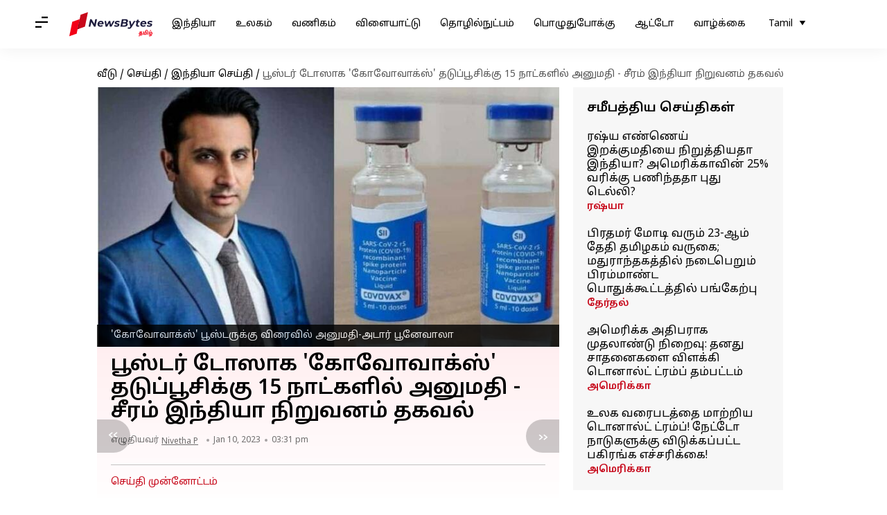

--- FILE ---
content_type: text/html; charset=UTF-8
request_url: https://tamil.newsbytesapp.com/news/india/covovax-booster-vaccine-approves-in-15-days-serum-company/story
body_size: 27003
content:
<!DOCTYPE html>
<html lang="ta" class="styles-loading">
    <head>
        <meta http-equiv="Content-Type" content="text/html; charset=UTF-8" />
<title>பூஸ்டர் டோஸாக &#039;கோவோவாக்ஸ்&#039; தடுப்பூசிக்கு 15 நாட்களில் அனுமதி - சீரம் இந்தியா நிறுவனம் தகவல்</title>
<meta name="viewport" content="width=device-width, initial-scale=1">
<meta name="description" content="மகாராஷ்டிராவின் புனேவை தலைமையிடமாக கொண்டு செயல்பட்டு வரும் சீரம் இந்தியா நிறுவனம் &#039;கோவிஷீல்டு&#039; கொரோனா தடுப்பூசியை தயாரித்து விநியோகித்து வருகிறது">
        <link rel="preconnect" href="https://securepubads.g.doubleclick.net/">
        <link rel="preconnect" href="https://aax.amazon-adsystem.com/">

                <link rel="preconnect" href="https://fonts.googleapis.com">
<link rel="preconnect" href="https://fonts.gstatic.com" crossorigin>


<link rel="nb-event" data-event="alpine:init" data-handler="libloader" data-as="css" data-assets_0="https://fonts.googleapis.com/css2?family=Noto+Sans+Tamil:wght@400;600&amp;display=swap"/>
        
                        <script type="application/ld+json">{"@context":"https://schema.org","@type":"NewsArticle","mainEntityOfPage":{"@type":"WebPage","@id":"https://tamil.newsbytesapp.com/news/india/covovax-booster-vaccine-approves-in-15-days-serum-company/story"},"isPartOf":{"@type":"CreativeWork","name":"NewsBytes Tamil","url":"https://tamil.newsbytesapp.com"},"inLanguage":"ta","headline":"\u0baa\u0bc2\u0bb8\u0bcd\u0b9f\u0bb0\u0bcd \u0b9f\u0bcb\u0bb8\u0bbe\u0b95 '\u0b95\u0bcb\u0bb5\u0bcb\u0bb5\u0bbe\u0b95\u0bcd\u0bb8\u0bcd' \u0ba4\u0b9f\u0bc1\u0baa\u0bcd\u0baa\u0bc2\u0b9a\u0bbf\u0b95\u0bcd\u0b95\u0bc1 15 \u0ba8\u0bbe\u0b9f\u0bcd\u0b95\u0bb3\u0bbf\u0bb2\u0bcd \u0b85\u0ba9\u0bc1\u0bae\u0ba4\u0bbf - \u0b9a\u0bc0\u0bb0\u0bae\u0bcd \u0b87\u0ba8\u0bcd\u0ba4\u0bbf\u0baf\u0bbe \u0ba8\u0bbf\u0bb1\u0bc1\u0bb5\u0ba9\u0bae\u0bcd \u0ba4\u0b95\u0bb5\u0bb2\u0bcd","description":"\u0bae\u0b95\u0bbe\u0bb0\u0bbe\u0bb7\u0bcd\u0b9f\u0bbf\u0bb0\u0bbe\u0bb5\u0bbf\u0ba9\u0bcd \u0baa\u0bc1\u0ba9\u0bc7\u0bb5\u0bc8 \u0ba4\u0bb2\u0bc8\u0bae\u0bc8\u0baf\u0bbf\u0b9f\u0bae\u0bbe\u0b95 \u0b95\u0bca\u0ba3\u0bcd\u0b9f\u0bc1 \u0b9a\u0bc6\u0baf\u0bb2\u0bcd\u0baa\u0b9f\u0bcd\u0b9f\u0bc1 \u0bb5\u0bb0\u0bc1\u0bae\u0bcd \u0b9a\u0bc0\u0bb0\u0bae\u0bcd \u0b87\u0ba8\u0bcd\u0ba4\u0bbf\u0baf\u0bbe \u0ba8\u0bbf\u0bb1\u0bc1\u0bb5\u0ba9\u0bae\u0bcd '\u0b95\u0bcb\u0bb5\u0bbf\u0bb7\u0bc0\u0bb2\u0bcd\u0b9f\u0bc1' \u0b95\u0bca\u0bb0\u0bcb\u0ba9\u0bbe \u0ba4\u0b9f\u0bc1\u0baa\u0bcd\u0baa\u0bc2\u0b9a\u0bbf\u0baf\u0bc8 \u0ba4\u0baf\u0bbe\u0bb0\u0bbf\u0ba4\u0bcd\u0ba4\u0bc1 \u0bb5\u0bbf\u0ba8\u0bbf\u0baf\u0bcb\u0b95\u0bbf\u0ba4\u0bcd\u0ba4\u0bc1 \u0bb5\u0bb0\u0bc1\u0b95\u0bbf\u0bb1\u0ba4\u0bc1","articleSection":"India News","url":"https://tamil.newsbytesapp.com/news/india/covovax-booster-vaccine-approves-in-15-days-serum-company/story","image":["https://i.cdn.newsbytesapp.com/ta/images/l11720230110134040.jpeg"],"datePublished":"2023-01-10T15:31:48+05:30","articleBody":"\u0bae\u0b95\u0bbe\u0bb0\u0bbe\u0bb7\u0bcd\u0b9f\u0bbf\u0bb0\u0bbe\u0bb5\u0bbf\u0ba9\u0bcd \u0baa\u0bc1\u0ba9\u0bc7\u0bb5\u0bc8 \u0ba4\u0bb2\u0bc8\u0bae\u0bc8\u0baf\u0bbf\u0b9f\u0bae\u0bbe\u0b95 \u0b95\u0bca\u0ba3\u0bcd\u0b9f\u0bc1 \u0b9a\u0bc6\u0baf\u0bb2\u0bcd\u0baa\u0b9f\u0bcd\u0b9f\u0bc1 \u0bb5\u0bb0\u0bc1\u0bae\u0bcd \u0b9a\u0bc0\u0bb0\u0bae\u0bcd \u0b87\u0ba8\u0bcd\u0ba4\u0bbf\u0baf\u0bbe \u0ba8\u0bbf\u0bb1\u0bc1\u0bb5\u0ba9\u0bae\u0bcd '\u0b95\u0bcb\u0bb5\u0bbf\u0bb7\u0bc0\u0bb2\u0bcd\u0b9f\u0bc1' \u0b95\u0bca\u0bb0\u0bcb\u0ba9\u0bbe \u0ba4\u0b9f\u0bc1\u0baa\u0bcd\u0baa\u0bc2\u0b9a\u0bbf\u0baf\u0bc8 \u0ba4\u0baf\u0bbe\u0bb0\u0bbf\u0ba4\u0bcd\u0ba4\u0bc1 \u0bb5\u0bbf\u0ba8\u0bbf\u0baf\u0bcb\u0b95\u0bbf\u0ba4\u0bcd\u0ba4\u0bc1 \u0bb5\u0bb0\u0bc1\u0b95\u0bbf\u0bb1\u0ba4\u0bc1.   \u0b87\u0ba8\u0bcd\u0ba8\u0bbf\u0bb1\u0bc1\u0bb5\u0ba9\u0bae\u0bcd \u0ba4\u0bb1\u0bcd\u0baa\u0bcb\u0ba4\u0bc1 '\u0b95\u0bcb\u0bb5\u0bcb\u0bb5\u0bbe\u0b95\u0bcd\u0bb8\u0bcd' \u0b8e\u0ba9\u0bcd\u0ba9\u0bc1\u0bae\u0bcd \u0ba4\u0b9f\u0bc1\u0baa\u0bcd\u0baa\u0bc2\u0b9a\u0bbf\u0baf\u0bc8\u0baf\u0bc1\u0bae\u0bcd \u0ba4\u0baf\u0bbe\u0bb0\u0bbf\u0ba4\u0bcd\u0ba4\u0bc1\u0bb3\u0bcd\u0bb3\u0ba4\u0bc1.   \u0b87\u0ba8\u0bcd\u0ba8\u0bbf\u0bb2\u0bc8\u0baf\u0bbf\u0bb2\u0bcd \u0b87\u0ba8\u0bcd\u0ba8\u0bbf\u0bb1\u0bc1\u0bb5\u0ba4\u0bcd\u0ba4\u0bbf\u0ba9\u0bcd \u0ba4\u0bb2\u0bc8\u0bae\u0bc8 \u0b9a\u0bc6\u0baf\u0bb2\u0bcd \u0b85\u0ba4\u0bbf\u0b95\u0bbe\u0bb0\u0bbf \u0b85\u0b9f\u0bbe\u0bb0\u0bcd \u0baa\u0bc2\u0ba9\u0bc7\u0bb5\u0bbe\u0bb2\u0bbe \u0baa\u0bc1\u0ba9\u0bc7\u0bb5\u0bbf\u0bb2\u0bcd \u0b89\u0bb3\u0bcd\u0bb3 \u0bb5\u0bbf\u0ba4\u0bcd\u0baf\u0bbe\u0baa\u0bc0\u0ba4\u0bcd \u0baa\u0bb2\u0bcd\u0b95\u0bb2\u0bc8\u0b95\u0bcd\u0b95\u0bb4\u0b95\u0ba4\u0bcd\u0ba4\u0bbf\u0bb2\u0bcd \u0ba8\u0b9f\u0bc8\u0baa\u0bc6\u0bb1\u0bcd\u0bb1 \u0ba8\u0bbf\u0b95\u0bb4\u0bcd\u0b9a\u0bcd\u0b9a\u0bbf \u0b92\u0ba9\u0bcd\u0bb1\u0bbf\u0bb2\u0bcd \u0b95\u0bb2\u0ba8\u0bcd\u0ba4\u0bc1\u0b95\u0bca\u0ba3\u0bcd\u0b9f\u0bbe\u0bb0\u0bcd.   \u0b87\u0ba8\u0bcd\u0ba8\u0bbf\u0b95\u0bb4\u0bcd\u0b9a\u0bcd\u0b9a\u0bbf\u0baf\u0bbf\u0bb2\u0bcd \u0b87\u0bb5\u0bb0\u0bc1\u0b95\u0bcd\u0b95\u0bc1 \u0b9f\u0bbe\u0b95\u0bcd\u0b9f\u0bb0\u0bcd \u0baa\u0ba4\u0b99\u0bcd\u0bb0\u0bbe\u0bb5\u0bcd \u0b95\u0ba4\u0bbe\u0bae\u0bcd \u0ba8\u0bbf\u0ba9\u0bc8\u0bb5\u0bc1 \u0bb5\u0bbf\u0bb0\u0bc1\u0ba4\u0bc8 \u0b8e\u0ba9\u0bcd\u0baa\u0bbf\u0b9a\u0bbf \u0b95\u0b9f\u0bcd\u0b9a\u0bbf\u0ba4\u0bcd \u0ba4\u0bb2\u0bc8\u0bb5\u0bb0\u0bcd \u0b9a\u0bb0\u0ba4\u0bcd \u0baa\u0bb5\u0bbe\u0bb0\u0bcd, \u0bae\u0bb9\u0bbe\u0bb0\u0bbe\u0bb7\u0bcd\u0b9f\u0bbf\u0bb0\u0bbe \u0ba4\u0bc1\u0ba3\u0bc8 \u0bae\u0bc1\u0ba4\u0bb2\u0bcd\u0bb5\u0bb0\u0bcd \u0ba4\u0bc7\u0bb5\u0bc7\u0ba8\u0bcd\u0ba4\u0bbf\u0bb0 \u0baa\u0b9f\u0bcd\u0ba8\u0bbe\u0bb5\u0bbf\u0bb8\u0bcd \u0bb5\u0bb4\u0b99\u0bcd\u0b95\u0bbf\u0ba9\u0bb0\u0bcd.   \u0b85\u0baa\u0bcd\u0baa\u0bcb\u0ba4\u0bc1 \u0b9a\u0bc6\u0baf\u0bcd\u0ba4\u0bbf\u0baf\u0bbe\u0bb3\u0bb0\u0bcd\u0b95\u0bb3\u0bc8 \u0b9a\u0ba8\u0bcd\u0ba4\u0bbf\u0ba4\u0bcd\u0ba4\u0bc1 \u0baa\u0bc7\u0b9a\u0bbf\u0baf \u0b85\u0bb5\u0bb0\u0bcd, \u0b85\u0b9f\u0bc1\u0ba4\u0bcd\u0ba4 10-15 \u0ba8\u0bbe\u0b9f\u0bcd\u0b95\u0bb3\u0bbf\u0bb2\u0bcd '\u0b95\u0bcb\u0bb5\u0bcb\u0bb5\u0bbe\u0b95\u0bcd\u0bb8\u0bcd' \u0ba4\u0b9f\u0bc1\u0baa\u0bcd\u0baa\u0bc2\u0b9a\u0bbf\u0b95\u0bcd\u0b95\u0bc1 \u0b85\u0ba9\u0bc1\u0bae\u0ba4\u0bbf \u0b95\u0bbf\u0b9f\u0bc8\u0ba4\u0bcd\u0ba4\u0bc1 \u0bb5\u0bbf\u0b9f\u0bc1\u0bae\u0bcd \u0b8e\u0ba9\u0bcd\u0bb1\u0bc1 \u0ba4\u0bc6\u0bb0\u0bbf\u0bb5\u0bbf\u0ba4\u0bcd\u0ba4\u0bc1\u0bb3\u0bcd\u0bb3\u0bbe\u0bb0\u0bcd.  \u0ba4\u0bca\u0b9f\u0bb0\u0bcd\u0ba8\u0bcd\u0ba4\u0bc1 \u0baa\u0bc7\u0b9a\u0bbf\u0baf \u0b85\u0bb5\u0bb0\u0bcd, \u0b89\u0bb2\u0b95 \u0ba8\u0bbe\u0b9f\u0bc1\u0b95\u0bb3\u0bcd \u0ba8\u0bae\u0bcd\u0bae\u0bc8 \u0b89\u0bb1\u0bcd\u0bb1\u0bc1 \u0b95\u0bb5\u0ba9\u0bbf\u0ba4\u0bcd\u0ba4\u0bc1 \u0bb5\u0bb0\u0bc1\u0b95\u0bbf\u0bb1\u0ba4\u0bc1.   \u0b9a\u0bc1\u0b95\u0bbe\u0ba4\u0bb0\u0bbe\u0bb0\u0ba4\u0bcd\u0ba4\u0bc1\u0bb1\u0bc8\u0baf\u0bbf\u0bb2\u0bcd \u0ba8\u0bae\u0bcd \u0b9a\u0bc6\u0baf\u0bb2\u0bcd\u0baa\u0bbe\u0b9f\u0bc1\u0b95\u0bb3\u0bcd \u0bae\u0b9f\u0bcd\u0b9f\u0bc1\u0bae\u0bbf\u0ba9\u0bcd\u0bb1\u0bbf, \u0bae\u0b95\u0bcd\u0b95\u0bb3\u0bcd \u0ba4\u0bca\u0b95\u0bc8 \u0bae\u0bbf\u0b95 \u0b85\u0ba4\u0bbf\u0b95\u0bae\u0bcd \u0b95\u0bca\u0ba3\u0bcd\u0b9f \u0ba8\u0bae\u0bcd \u0ba8\u0bbe\u0b9f\u0bc1 \u0b95\u0bca\u0bb0\u0bcb\u0ba9\u0bbe \u0b95\u0bbe\u0bb2\u0ba4\u0bcd\u0ba4\u0bbf\u0bb2\u0bcd \u0bae\u0b95\u0bcd\u0b95\u0bb3\u0bcd \u0ba8\u0bb2\u0ba9\u0bc8 \u0b9a\u0bbf\u0bb1\u0baa\u0bcd\u0baa\u0bbe\u0b95 \u0b95\u0bc8\u0baf\u0bbe\u0ba3\u0bcd\u0b9f\u0ba4\u0bc1.   \u0b85\u0ba4\u0bc1\u0bae\u0b9f\u0bcd\u0b9f\u0bc1\u0bae\u0bb2\u0bcd\u0bb2\u0bbe\u0bae\u0bb2\u0bcd 80 \u0ba8\u0bbe\u0b9f\u0bc1\u0b95\u0bb3\u0bc1\u0b95\u0bcd\u0b95\u0bc1 \u0b89\u0ba4\u0bb5\u0bbf \u0b9a\u0bc6\u0baf\u0bcd\u0ba4\u0bc1 \u0b89\u0bb2\u0b95 \u0ba8\u0bbe\u0b9f\u0bc1\u0b95\u0bb3\u0bc8 \u0b86\u0b9a\u0bcd\u0b9a\u0bb0\u0bcd\u0baf\u0ba4\u0bcd\u0ba4\u0bbf\u0bb2\u0bcd \u0b86\u0bb4\u0bcd\u0ba4\u0bcd\u0ba4\u0bbf\u0baf\u0ba4\u0bc1 \u0b8e\u0ba9\u0bcd\u0bb1\u0bc1 \u0ba4\u0bc6\u0bb0\u0bbf\u0bb5\u0bbf\u0ba4\u0bcd\u0ba4\u0bbe\u0bb0\u0bcd.   \u0bae\u0bc7\u0bb2\u0bc1\u0bae\u0bcd \u0baa\u0bc7\u0b9a\u0bbf\u0baf \u0b85\u0bb5\u0bb0\u0bcd, '\u0b95\u0bcb\u0bb5\u0bcb\u0bb5\u0bbe\u0b95\u0bcd\u0bb8\u0bcd' \u0ba4\u0b9f\u0bc1\u0baa\u0bcd\u0baa\u0bc2\u0b9a\u0bbf\u0baf\u0bc8 '\u0baa\u0bc2\u0bb8\u0bcd\u0b9f\u0bb0\u0bcd \u0b9f\u0bcb\u0bb8\u0bbe\u0b95' \u0baa\u0bcb\u0b9f \u0b87\u0ba9\u0bcd\u0ba9\u0bc1\u0bae\u0bcd 10-15 \u0ba8\u0bbe\u0b9f\u0bcd\u0b95\u0bb3\u0bbf\u0bb2\u0bcd \u0b85\u0ba9\u0bc1\u0bae\u0ba4\u0bbf \u0b95\u0bbf\u0b9f\u0bc8\u0ba4\u0bcd\u0ba4\u0bc1 \u0bb5\u0bbf\u0b9f\u0bc1\u0bae\u0bcd \u0b8e\u0ba9\u0bcd\u0bb1\u0bc1\u0bae\u0bcd,   \u0b87\u0ba8\u0bcd\u0ba4 \u0baa\u0bc2\u0bb8\u0bcd\u0b9f\u0bb0\u0bcd \u0ba4\u0b9f\u0bc1\u0baa\u0bcd\u0baa\u0bc2\u0b9a\u0bbf '\u0b95\u0bcb\u0bb5\u0bbf\u0bb7\u0bc0\u0bb2\u0bcd\u0b9f\u0bc1' \u0ba4\u0b9f\u0bc1\u0baa\u0bcd\u0baa\u0bc2\u0b9a\u0bbf\u0baf\u0bc8 \u0bb5\u0bbf\u0b9f \u0b92\u0bae\u0bbf\u0b95\u0bcd\u0bb0\u0bbe\u0ba9\u0bc1\u0b95\u0bcd\u0b95\u0bc1 \u0b8e\u0ba4\u0bbf\u0bb0\u0bbe\u0b95 \u0bae\u0bbf\u0b95 \u0b9a\u0bbf\u0bb1\u0baa\u0bcd\u0baa\u0bbe\u0b95 \u0b9a\u0bc6\u0baf\u0bb2\u0bcd\u0baa\u0b9f\u0bc1\u0bae\u0bcd \u0b8e\u0ba9\u0bcd\u0bb1\u0bc1\u0bae\u0bcd \u0ba4\u0bc6\u0bb0\u0bbf\u0bb5\u0bbf\u0ba4\u0bcd\u0ba4\u0bc1\u0bb3\u0bcd\u0bb3\u0bbe\u0bb0\u0bcd. ","author":{"@type":"Person","name":"Nivetha P","url":"https://tamil.newsbytesapp.com/author/nivetha/189","sameAs":[],"email":"nivetha.p@elysiumlabs.in"},"publisher":{"@type":"NewsMediaOrganization","name":"NewsBytes Tamil","url":"https://tamil.newsbytesapp.com","logo":{"@type":"ImageObject","url":"https://cf-cdn.newsbytesapp.com/assets/images/google_news_logo_ta.png","width":347,"height":60},"sameAs":["https://twitter.com/newsbytesapp","https://www.linkedin.com/company/newsbytes"]},"associatedMedia":{"@type":"ImageObject","url":"https://i.cdn.newsbytesapp.com/ta/images/l11720230110134040.jpeg","caption":"'\u0b95\u0bcb\u0bb5\u0bcb\u0bb5\u0bbe\u0b95\u0bcd\u0bb8\u0bcd' \u0baa\u0bc2\u0bb8\u0bcd\u0b9f\u0bb0\u0bc1\u0b95\u0bcd\u0b95\u0bc1 \u0bb5\u0bbf\u0bb0\u0bc8\u0bb5\u0bbf\u0bb2\u0bcd \u0b85\u0ba9\u0bc1\u0bae\u0ba4\u0bbf-\u0b85\u0b9f\u0bbe\u0bb0\u0bcd \u0baa\u0bc2\u0ba9\u0bc7\u0bb5\u0bbe\u0bb2\u0bbe","width":1920,"height":1080}}</script>
                        
        <style type="text/css">
        :root{--primary-font: "Noto Sans Tamil", Helvetica, Arial, sans-serif;--secondary-font: "Noto Sans Tamil", Helvetica, Arial, sans-serif;--tertiary-font: "Noto Sans Tamil", Helvetica, Arial, sans-serif}

                            html.styles-loading>body>*{display:none;}html.styles-loading .page-loader{display:flex}html .page-loader{display:none}.page-loader{position:fixed;top:0;bottom:0;left:0;right:0;z-index:10;height:100vh;width:100vw;align-items:center;justify-content:center;overflow:hidden;background-color:#fff;display:flex}
.mld{padding: 0 1.25rem;font-size: 22px;font-weight: 700;color: #c7091b !important;}

                          
        
                </style>
        
                
        <script type="text/javascript">
          try {
            var ced=function(e){try{window.dispatchEvent(e)}catch(t){enf("s4a",t),console.error(t)}},ce=function(e,t){return new CustomEvent(e,{detail:t,bubbles:!0,cancelable:!0,composed:!1})};
            window.addEventListener("fcp", () => {
                window.dma = true;
            });
            
          } catch(e) {enf('headerscript',e)}
        </script>

                        <link as="style" rel="preload" integrity="sha384-u6eq6dTuGZLy16H1rRxWWj0PJGKQ/IgH4KRIov4je5+9oXMJKxajqQ/xI80C0Itg" href="https://cf-cdn.newsbytesapp.com/assets/dynamic/build/timeline-v3b.CWRewQW7.css" crossorigin="anonymous" onload="this.onload=null;this.rel='stylesheet';document.getElementsByTagName('html').item(0).classList.remove('styles-loading');" onerror="this.onerror=null;navigator.serviceWorker?.controller?.postMessage({type:'CACHE_PURGE',error: {url:this.href}});if(window.dma)ced(ce('ie-0'));else{window.addEventListener('fcp', () => {ced(ce('ie-0'))});}"/>

        <link rel="nb-event" data-as="css" data-event="ie-0" data-handler="renderloader" data-policy="once" data-assets_0="https://cf-cdn.newsbytesapp.com/assets/dynamic/build/timeline-v3b.CWRewQW7.css?cb=0" data-integrity_0="sha384-u6eq6dTuGZLy16H1rRxWWj0PJGKQ/IgH4KRIov4je5+9oXMJKxajqQ/xI80C0Itg" data-log_0="true"/>
                                        <meta property="og:site_name" content="NewsBytes">
<meta property="og:type" content="article">
<meta property="og:title" content="பூஸ்டர் டோஸாக 'கோவோவாக்ஸ்' தடுப்பூசிக்கு 15 நாட்களில் அனுமதி - சீரம் இந்தியா நிறுவனம் தகவல்">
<meta property="og:description" content="மகாராஷ்டிராவின் புனேவை தலைமையிடமாக கொண்டு செயல்பட்டு வரும் சீரம் இந்தியா நிறுவனம் 'கோவிஷீல்டு' கொரோனா தடுப்பூசியை தயாரித்து விநியோகித்து வருகிறது">
<meta property="og:url" content="https://tamil.newsbytesapp.com/news/india/covovax-booster-vaccine-approves-in-15-days-serum-company/story">
<meta property="og:image" content="https://i.cdn.newsbytesapp.com/ta/images/l11720230110134040.jpeg">
<meta property="og:image:width" content="1920" />
<meta property="og:image:height" content="1080" />
<meta name="robots" content="max-image-preview:large">
<meta property="twitter:card" content="summary_large_image">
<meta property="twitter:site" content="@newsbytesapp">
<meta property="twitter:title" content="பூஸ்டர் டோஸாக 'கோவோவாக்ஸ்' தடுப்பூசிக்கு 15 நாட்களில் அனுமதி - சீரம் இந்தியா நிறுவனம் தகவல்">
<meta property="twitter:description" content="மகாராஷ்டிராவின் புனேவை தலைமையிடமாக கொண்டு செயல்பட்டு வரும் சீரம் இந்தியா நிறுவனம் 'கோவிஷீல்டு' கொரோனா தடுப்பூசியை தயாரித்து விநியோகித்து வருகிறது">
<meta property="twitter:url" content="https://tamil.newsbytesapp.com/news/india/covovax-booster-vaccine-approves-in-15-days-serum-company/story">
<meta property="twitter:image" content="https://i.cdn.newsbytesapp.com/ta/images/l11720230110134040.jpeg">
<meta property="fb:pages" content="681371421973844" />
<meta name="pocket-site-verification" content="c9aeb5661f69e37caab618602e7539" />
<meta name="application-name" content="NewsBytes - Your Daily News Digest">

        <meta name="mobile-web-app-capable" content="yes" />
<meta name="theme-color" content="#ffffff"/>
<link rel="manifest" href="/manifest.json" />
<link rel="shortcut icon" href="/favicon.ico" type="image/x-icon" />
<link rel="icon" type="image/png" href="https://cf-cdn.newsbytesapp.com/assets/icons/2/favicon-16x16.png" sizes="16x16" />
<link rel="apple-touch-icon" sizes="57x57" href="https://cf-cdn.newsbytesapp.com/assets/icons/2/apple-touch-icon-57x57.png" />
<link rel="apple-touch-icon" sizes="60x60" href="https://cf-cdn.newsbytesapp.com/assets/icons/2/apple-touch-icon-60x60.png" />
<link rel="apple-touch-icon" sizes="72x72" href="https://cf-cdn.newsbytesapp.com/assets/icons/2/apple-touch-icon-72x72.png" />
<link rel="apple-touch-icon" sizes="76x76" href="https://cf-cdn.newsbytesapp.com/assets/icons/2/apple-touch-icon-76x76.png" />
<link rel="apple-touch-icon" sizes="114x114" href="https://cf-cdn.newsbytesapp.com/assets/icons/2/apple-touch-icon-114x114.png" />
<link rel="apple-touch-icon" sizes="120x120" href="https://cf-cdn.newsbytesapp.com/assets/icons/2/apple-touch-icon-120x120.png" />
<link rel="apple-touch-icon" sizes="144x144" href="https://cf-cdn.newsbytesapp.com/assets/icons/2/apple-touch-icon-144x144.png" />
<link rel="apple-touch-icon" sizes="152x152" href="https://cf-cdn.newsbytesapp.com/assets/icons/2/apple-touch-icon-152x152.png" />
<link rel="apple-touch-icon" sizes="180x180" href="https://cf-cdn.newsbytesapp.com/assets/icons/2/apple-touch-icon-180x180.png" />
<link rel="apple-touch-startup-image" media="(-webkit-device-pixel-ratio: 1)" href="https://cf-cdn.newsbytesapp.com/assets/icons/2/apple-touch-icon-512x512.png" />
<link rel="apple-touch-startup-image" media="(-webkit-device-pixel-ratio: 2)" href="https://cf-cdn.newsbytesapp.com/assets/icons/2/apple-touch-icon-1024x1024.png" />
<meta name="apple-mobile-web-app-capable" content="yes" />
<meta name="apple-mobile-web-app-status-bar-style" content="black-translucent" />
<link rel="icon" type="image/png" href="https://cf-cdn.newsbytesapp.com/assets/icons/2/favicon-32x32.png" sizes="32x32" />
<link rel="icon" type="image/png" href="https://cf-cdn.newsbytesapp.com/assets/icons/2/favicon-96x96.png" sizes="96x96" />
<link rel="icon" type="image/png" href="https://cf-cdn.newsbytesapp.com/assets/icons/2/android-chrome-192x192.png" sizes="192x192" />
<link rel="icon" type="image/png" sizes="240x240" href="https://cf-cdn.newsbytesapp.com/assets/icons/2/android-chrome-240x240.png" sizes="240x240" />
<meta name="msapplication-TileImage" content="https://cf-cdn.newsbytesapp.com/assets/icons/2/apple-touch-icon-144x144.png" />
<meta name="msapplication-TileColor" content="#ffffff" />
<meta name="msapplication-config" content="/browserconfig.xml" />
<meta name="msapplication-square70x70logo" content="https://cf-cdn.newsbytesapp.com/icons/smalltile.png" />
<meta name="msapplication-square150x150logo" content="https://cf-cdn.newsbytesapp.com/icons/mediumtile.png" />
<meta name="msapplication-square310x310logo" content="https://cf-cdn.newsbytesapp.com/icons/largetile.png" />
<meta name="msapplication-navbutton-color" content="#ffffff" />
        <link rel="preload" as="image" href="https://i.cdn.newsbytesapp.com/ta/images/l11720230110134040.jpeg?tr=w-480" />
<meta name="robots" content="max-image-preview:large">
                        <link rel="canonical" href="https://tamil.newsbytesapp.com/news/india/covovax-booster-vaccine-approves-in-15-days-serum-company/story" />
                

        <script type="text/javascript">
                      window.dataLayer = window.dataLayer || [];window.dataLayer.push({ "gtm.start": new Date().getTime(), event: "gtm.js" });
                    window.nb_debug = false;
          window.nblocale = "ta";
          window.partner = new URLSearchParams(window.location.search).get('utm_medium') || "nb";
          window.nla = (a, b) => {return (a === null || a === undefined) ? b : a;};
          window.log = (typeof Proxy != 'undefined') ? new Proxy([], {set: (e, i, n) => {e[i] = n;if(typeof n != 'number') dispatchEvent(new CustomEvent('custom_log', { detail: n, bubbles: true, cancelable: true, composed: false }));return true;}}) : [];
          !function(){var _pL=console.log;var _pE=console.error;var _pW=console.warn;log=log || [];console.log=function (...args) {let dt=`[${(new Date()).toISOString()}]`;log.push([dt, Date.now(), 'log', ...args]);window.nb_debug && _pL.apply(console, [dt, ...args]);};console.error=function (...args) {let dt=`[${(new Date()).toISOString()}]`;log.push([dt, Date.now(), 'err', ...args]);nb_debug && _pE.apply(console, [dt, ...args]);};console.warn=function (...args) {let dt=`[${(new Date()).toISOString()}]`;log.push([dt, Date.now(), 'warn', ...args]);nb_debug && _pW.apply(console, [dt, ...args]);};}();console.log("Started loading");
          window._nb_isBot = (() => {return ((navigator.webdriver === true) || /bot|crawler|spider|crawling|googleother/i.test(navigator.userAgent) || /HeadlessChrome/.test(navigator.userAgent) );})();
          function collect(i, j) {if (window._nb_isBot) {return;}let v = 219, m = new Date().getMonth();let s = new URLSearchParams(j).toString(), sw = window._nb_hasSW;s = s ? '&'+s : '';fetch('/js/collect.' + v + m + '.js?id=' + i + s + "&sw=" + sw + '&partner=' + (window.partner || 'nb') + '&cb=' + Date.now()).catch((err) => {console.log(err)});}
          function enf(nm, e) {collect('tc', {fl:nm,n:e.name,m:e.message})}
          window.__camreadycalled = 0;
        </script>
        <script type="text/javascript">
          !function(e,t,r){function gpterrev(r,o,n){!function setgu(){let r=t.getElementsByTagName("script");for(let t=0;t<r.length;t++){let o=r[t].getAttribute("src");if(o&&o.includes("gpt.js")){e.nbgsu=o;break}}}(),dispatchEvent(new CustomEvent("gpt_error",{detail:{message:o,code:r,url:e.nbgsu,level:n},bubbles:!0,cancelable:!0,composed:!1}))}e.setCookie=function(e,r,o){const n=new Date;n.setTime(n.getTime()+24*o*60*60*1e3);let p="expires="+n.toUTCString();t.cookie=e+"="+r+";"+p+";path=/"},e.getCookie=function(e){let r=e+"=",o=t.cookie.split(";");for(let t=0;t<o.length;t++){let e=o[t];for(;" "==e.charAt(0);)e=e.substring(1);if(0==e.indexOf(r))return e.substring(r.length,e.length)}return""},e.haveCookie=function(t){return""!==e.getCookie(t)},e.deleteCookie=function(e){t.cookie=e+"=;expires=Thu, 01 Jan 1970 00:00:01 GMT;path=/;"},e.addEventListener("custom_log",function(e){var t=e.detail[3];"string"==typeof t&&(t.includes("https://developers.google.com/publisher-tag")||t.includes("[GPT] 403 HTTP Response")||t.includes("expired version"))&&gpterrev("gpte-dep",t,e.detail[2])}),e.addEventListener("gpt_error",function(t){var o,n;t.detail.partner=e.partner,null==(n=null==(o=null==r?void 0:r.serviceWorker)?void 0:o.controller)||n.postMessage({type:"GPT_ERROR",error:t.detail})}),e.addEventListener("error",function(e){(e.message.includes("https://developers.google.com/publisher-tag")||e.message.includes("[GPT] 403 HTTP Response")||e.message.includes("expired version"))&&gpterrev("gpte-dep",e.message,"errw")})}(window,document,navigator);

        </script>
        <script type="text/javascript">
          !function(t,r){const e=["utm_source","utm_medium","partner"],a={};t.location.search.slice(1).split("&").forEach(t=>{const[r,n]=t.split("="),i=r?r.toLowerCase():"";e.includes(i)&&(a[i]=n||"")}),t.filteredQueryParams=e.filter(r=>("redirect"===t.partner&&(a.utm_medium="default"),a.hasOwnProperty(r))).map(t=>`${t}=${a[t]}`).join("&");let n=""===t.filteredQueryParams?"":"?"+t.filteredQueryParams;t.fullurl=String(t.location.href),["t","trans"].includes(a.utm_medium)&&r.documentElement.classList.add("v3a");var i=t.location.search.substring(1).split("&"),o={};history.replaceState(null,r.title,t.location.origin+t.location.pathname+n);for(var u=0;u<i.length;u++){var c=i[u];if(c){var f=c.split("=");if(f.length>=2){var l=f[0].toLowerCase(),m=f[1];o[l]=m}}}for(var d in delete o.partner,!o.page_from&&t.haveCookie&&t.haveCookie("page_from")&&(o.page_from=t.getCookie("page_from")),o)o.hasOwnProperty(d)&&(t[d]=o[d]);r.addEventListener("click",function(r){const e=r.target.closest(".clickable-target");if(!e)return;let a=e.getAttribute("data-url");a&&(0!==a.indexOf("http")&&(a=t.location.protocol+"//"+t.location.host+a),a=a+"?"+filteredQueryParams,setTimeout(function(){t.location.href=a},200))})}(window,document);

        </script>
        <script type="text/javascript">
          
                              ((t,e,n)=>{Promise.allSettled||(Promise.allSettled=function(t){return new Promise((e,n)=>{let r=[],i=0,o=t.length;t.forEach((t,n)=>{var s,a;s=t,a=n,Promise.resolve(s).then(t=>{r[a]={status:"fulfilled",value:t}},t=>{r[a]={status:"rejected",reason:t}}).finally(()=>{++i===o&&e(r)})})})});var r=!1;Object.defineProperty(t,"scriptloader",{value:function(t,e,n){this.init(t,e,n)},writable:!1,configurable:!1}),scriptloader.prototype={init:function(t){this.t=t.toLowerCase(),this.retries={},this.max_retries=100,this.tries={},this.times={}},push:function(n){let r=this.createElement(n);this.tries[n.s]=1+t.nla(this.tries[n.s],0),this.times[n.s]=t.nla(this.times[n.s],{s:[],e:[],r:[]}),this.times[n.s].s.push((new Date).getTime()),e.head.appendChild(r)},createElement:function(t){return"script"===this.t?this.createScript(t):"style"===this.t?this.createStyle(t):this.createScript(t)},createStyle:function(t){let n=e.createElement("link");n.as="style",n.rel="stylesheet",n.href=t.s,t.i&&(n.integrity=t.i,n.crossOrigin="anonymous"),void 0!==t.o&&this.onloadCb(t,n);var r=this;return n.onerror=()=>{r.errorCb(t,n)},n},createScript:function(t){t=o(t);let n=e.createElement("script");t.d?n.defer=!0:n.async=!0,n.src=t.s,t.i&&(n.integrity=t.i,n.crossOrigin="anonymous"),this.onloadCb(t,n);var r=this;return n.onerror=()=>{r.errorCb(t,n)},n},removeRetryMark:function(t,e){this.retries[t.s]&&(this.notify(t.s),delete this.retries[t.s]),this.times[t.s].r.push("s")},onloadCb:function(e,n){var r=this;n.addEventListener("load",function(){r.times[e.s].e.push((new Date).getTime()),e.r&&"function"==typeof e.rf?t.setTimeout(function(){e.rf()?(r.setRetryWithTimeout(e,n,1),r.times[e.s].r.push("e")):r.removeRetryMark(e,n)},e.rfd):r.removeRetryMark(e,n),e.d&&e.o&&e.o()}),e.d||e.o&&e.o()},errorCb:function(t,e){t.e&&t.e(),t.r&&this.setRetryWithTimeout(t,e,0),this.times[t.s].e.push((new Date).getTime()),this.times[t.s].r.push("e")},setRetryWithTimeout:function(e,n,r){if(this.retries[e.s]||(this.retries[e.s]=0),this.retries[e.s]++,!(this.retries[e.s]>=this.max_retries)){var i=this;t.setTimeout(()=>{e.d?i.push(e):i.push({s:e.s,d:!1,r:e.r,rf:e.rf,rfd:e.rfd})},Math.max(0,s(this.retries[e.s])-r*e.rfd))}},notify:function(e){var r,i;const o=e.split("/").pop().split("?")[0];null==(i=null==(r=null==n?void 0:n.serviceWorker)?void 0:r.controller)||i.postMessage({type:"SCRIPT_ERROR",error:{code:`nw-err-${o}`,message:`Successful retry tag on error: ${e}`,partner:t.partner,level:"err"}})},seq:function(e,n){if(1==e.length){const r="string"==typeof e[0],i=r?e[0]:e[0].s,o=!!r||e[0].d,s=!!r||t.nla(e[0].r,!0),a=r?void 0:t.nla(e[0].rf,void 0),c=r?0:t.nla(e[0].rfd,0),l=r?void 0:t.nla(e[0].i,void 0),d=r?void 0:t.nla(e[0].e,void 0);return void this.push({s:i,d:o,o:function(){n&&n()},r:s,rf:a,rfd:c,i:l,e:d})}if(e.length>1){var r=e.splice(-1),i=this;const o="string"==typeof r[0],s=o?r[0]:r[0].s,a=!!o||r[0].d,c=!!o||t.nla(r[0].r,!0),l=o?void 0:t.nla(r[0].rf,void 0),d=o?0:t.nla(r[0].rfd,0),u=o?void 0:t.nla(e[0].i,void 0),f=o?void 0:t.nla(r[0].e,void 0);this.seq(e,function(){i.push({s:s,d:a,o:function(){n&&n()},r:c,rf:l,rfd:d,i:u,e:f})})}},getP:function(){const t={};for(const e in this.times){const n=this.times[e],r=n.s.length,o=i(e).split("").join("-"),s={success:[],failure:[]};for(let t=0;t<n.e.length&&!(t>=n.s.length);t++){const e=n.s[t],r=n.e[t]-e;t<n.r.length&&("s"===n.r[t]?s.success.push(r):s.failure.push(r))}const a=t=>0===t.length?null:t.reduce((t,e)=>t+e,0)/t.length;t[o]={t:r,sc:s.success.length,sa:a(s.success),fc:s.failure.length,fa:a(s.failure)}}return t}},t._nb_stSl=new t.scriptloader("style"),t._nb_scSl=new t.scriptloader("script");const SLObject=e=>"style"==e.toLowerCase()?t._nb_stSl:t._nb_scSl,i=t=>t.split("?").shift().split("#").shift().split("/").pop(),o=e=>(e.rf||r||"pubads_impl.js"==i(e.s)&&(e.rf=function(){var e;return!(null==(e=null==t?void 0:t.googletag)?void 0:e.pubadsReady)},e.rfd=700,e.r=!0,r=!0),e),s=t=>700+200*(t-1),a=function(){var e=["ipad","iphone","mac"];if(n.platform)for(;e.length;)if(n.platform.toLowerCase().indexOf(e.pop())>=0)return!t.MSStream;return!1},c=(()=>{const libloader=(e,n)=>{var r=SLObject("css"==n.as?"style":"script");const i=[],o=t.nla(n.defer,"true"),s=t.nla(n.log,"false"),a=t.nla(n.oce,"");for(const c of Object.keys(n).sort())if(c.startsWith("assets_")){let e=c.replace("assets_",""),r=t.nla(n["defer_"+e],o),a=t.nla(n["log_"+e],s),l=t.nla(n["integrity_"+e],void 0);i.push({s:n[c],d:"true"==r,r:"true"==a,i:l})}r.seq(i,()=>{n.onComplete&&n.onComplete(),a&&t.dispatchEvent(new CustomEvent(a,{detail:a,bubbles:!0,cancelable:!0,composed:!1}))})};return{libloader:libloader,renderloader:(t,n)=>{const r="styles-loading",i=e.getElementsByTagName("html").item(0).classList,o=e.getElementsByTagName("body").item(0).classList;n.timer?n.onComplete=()=>{setTimeout(()=>{i.remove(r),o.remove(r)},n.timer)}:n.onComplete=()=>{i.remove(r),o.remove(r)},libloader(0,n)},classtoggle:(t,e)=>{"classtoggle"==t.target.getAttribute("data-handler")?t.target.classList.toggle(e.toggleclass):t.target.closest('[data-handler="classtoggle"]').classList.toggle(e.toggleclass)}}})();t.EventManager=(()=>{const n={},r={},i=[],l=t=>Array.from(t.attributes).reduce((t,e)=>(e.name.startsWith("data-")&&(t[e.name.replace("data-","")]=e.value),t),{}),d=(t,e)=>n=>{void 0===e&&(e=l(n.target));try{t(n,e)}catch(i){if(console.error(`[EM] Error in handler: ${i.message}`),e.errorhandler&&r[e.errorhandler])try{r[e.errorhandler](n,e)}catch(o){console.error("[EM] Error in error handler",o,i)}}},u=t=>{Promise.allSettled(t.filter(t=>t).map(t=>new Promise((e,n)=>{try{t[0](t[1],t[2]),e(t)}catch(i){if(t[2].errorhandler&&r[t[2].errorhandler]){try{r[t[2].errorhandler](t[1],t[2])}catch(o){console.error("[EM] Error in error handler 2",o,i)}n(i)}}})))},f=()=>{let t=[];e.querySelectorAll("[data-event]").forEach(e=>{t.push(h(e))}),u(t)},h=e=>{let n=[];if(e.nodeType===Node.ELEMENT_NODE&&e.hasAttribute("data-event")){var[r,a,c,l]=b(e);c&&("DOMContentLoaded"==a||"load"==a?n.push([c,e,l]):r.addEventListener(a,d(c,l)))}if("SCRIPT"===e.tagName){if(i.includes(e.src))return;i.push(e.src);var[u,f]=(t=>[SLObject(t.tagName),o({s:t.src,d:!1,r:!1,rfd:0})])(e);if(u.tries[e.src])return;e.addEventListener("error",()=>{(new Date).toISOString(),t.setTimeout(()=>{u.seq([f],()=>{})},s(1))}),e.addEventListener("load",()=>{(new Date).toISOString(),"function"==typeof f.rf&&t.setTimeout(function(){f.rf()&&t.setTimeout(()=>{u.seq([f],()=>{})},Math.max(0,s(1)-f.rfd))},f.rfd)})}return n.length>0?n[0]:null},v=t=>{t.nodeType===Node.ELEMENT_NODE&&t.hasAttribute("data-event")&&([elm,event,func,attributes]=b(t),func&&elm.removeEventListener(event,d(func,attributes)))},b=n=>{const i=n.getAttribute("data-event"),o=n.getAttribute("data-handler")||i;let s=r[o];const a="click"==i?n:"DOMContentLoaded"==i?e:t;if(void 0===s)return[a,void 0,void 0,void 0];(n.getAttribute("data-policy")||"").split("|").forEach(t=>{"once"===t&&(s=once(s)),t.startsWith("debounce:")&&(s=debounce(s,Number(t.split(":")[1])))});const c=l(n);return[a,i,s,c]},m=()=>{const t=new MutationObserver(t=>{t.forEach(t=>{let e=[];t.addedNodes.forEach(t=>{e.push(h(t))}),u(e),t.removedNodes.forEach(t=>{v(t)})})});t.observe(e.body,{childList:!0,subtree:!0}),t.observe(e.head,{childList:!0})},debounce=(t,e)=>{let n;return(isNaN(e)||e<=0)&&(e=100),(...r)=>{clearTimeout(n),n=setTimeout(()=>t(...r),e)}},once=t=>{let e=!1;return(...n)=>{e||t(...n),e=!0}};return{init:n=>{n=n||c,Object.assign(r,n),new PerformanceObserver(e=>{for(const n of e.getEntries())"largest-contentful-paint"===n.entryType?t.dispatchEvent(new CustomEvent("lcp",{detail:"lcp",bubbles:!0,cancelable:!0,composed:!1})):"paint"===n.entryType&&"first-contentful-paint"===n.name&&(t.dispatchEvent(new CustomEvent("fcp",{detail:"fcp",bubbles:!0,cancelable:!0,composed:!1})),a()&&t.dispatchEvent(new CustomEvent("lcp",{detail:"lcp",bubbles:!0,cancelable:!0,composed:!1})))}).observe({entryTypes:["largest-contentful-paint","paint"]}),e.body?(m(),f()):(()=>{const t=new MutationObserver(n=>{e.body&&(t.disconnect(),m(),f())});t.observe(e.documentElement,{childList:!0,subtree:!0})})()},addEvent:h,addHandlers:t=>{e.querySelectorAll("[data-event]").forEach(e=>{const n=e.getAttribute("data-handler");if(t[n]&&!r[n]){let i={};i[n]=t[n],Object.assign(r,i),h(e)}})},removeEvent:v,trigger:(t,e)=>{n[t]&&n[t].forEach(t=>t.handler(e))},observeMutations:m}})()})(window,document,navigator),window.dispatchEvent(new CustomEvent("dml",{detail:"dml",bubbles:!0,cancelable:!0,composed:!1}));

                              
          
                  </script>
                                                    </head>
    <body data-side-drawer="off" >
        
                    <link rel="nb-event" data-event="l-m" data-policy="once" data-defer="true" data-handler="libloader" data-assets_0="https://securepubads.g.doubleclick.net/tag/js/gpt.js?nbcb=20240620" data-log_0="true" data-oce="s-d"/>
            <link rel="nb-event" data-event="l-a" data-policy="once" data-defer="true" data-handler="libloader" data-assets_0="https://pagead2.googlesyndication.com/pagead/js/adsbygoogle.js?client=ca-pub-3786856359143209" data-log_0="true" data-oce="s-d"/>
            <link rel="nb-event" data-event="s-d" data-policy="once" data-defer="true" data-handler="libloader" data-assets_1="https://cf-cdn.newsbytesapp.com/assets/dynamic/build/assets/cam-DKW3edUm.js" data-log_1="true" data-oce="a-l"/>
                <script>try{EventManager.init()}catch(e){enf('dom-init',e)}</script>
        
                <header id="header-nav">
    <nav class="top-nav">
        <div class="box-shdw-header">
            <div class="wrapper hidden-in-touch">
                <div class="top-bar lg-screen" data-search="off">
                    <div class="first-tier">
                        <div class="nb-icon-menu side-drawer-toggle m-icon"></div>
                                                <a href="/" class="svg-inclusion clickable-logo" data-svg="logo_ta" aria-label="NewsBytes Tamil"><span class="title visibility-hidden">NewsBytes Tamil</span></a>
                        
                        
                        <ul class="overflow-check visibility-hidden" data-cname="list-hdBttns"></ul>

                        <div id="header-drop-down"></div>
                        
                                                <div class="last-box lt-box ">
                                                        
                            <div class="drdown-parent">
                                <button class="drdown-selector drdown-selector-plain" id="fxd-p-682">
                                    <div class="label hidden"></div>
                                    <div class="flex">
                                        <span class="title">Tamil</span>
                                        <span class="nb-icon-drop-more d-icon"></span>
                                    </div>
                                </button>
                                <div class="hidden drdown-box d-box right" data-status="off" data-animation-entrance="ent-slide-down-mg" data-animation-exit="ext-slide-up-mg" data-type="stateless">
                                                                        <a href="https://www.newsbytesapp.com" target="_blank" rel="_noopener" hreflang="en"  title="English">English</a>
                                                                        <a href="https://hindi.newsbytesapp.com" target="_blank" rel="_noopener" hreflang="hi"  title="Hindi">Hindi</a>
                                                                        <a href="https://telugu.newsbytesapp.com" target="_blank" rel="_noopener" hreflang="te"  title="Telugu">Telugu</a>
                                                                    </div>
                            </div>
                                                    </div>
                                            </div>
                    <div class="search-bar">
                        <input type="text" class="search-query" placeholder="Search" value="" id="searchLgView" />
                        <span class="nb-icon-cancel cancel-search cr-icon"></span>
                    </div>
                    <span class="aux-text hidden">மேலும்</span>
                </div>
            </div>
                        <div class="hidden-lg">
                <div class="top-bar touch-screen" data-search="off">
                    <div class="slab-logo first-tier">
                        <div class="slab-logo-item">
                            <div class="nb-icon-menu m-icon side-drawer-toggle"></div>
                                                        <a href="/" data-svg="logo_ta" aria-label="NewsBytes Tamil"><div class="dp-ib">
        
    
    
    
        <div id="_svg_logo_ta" class="dp-ib">
        <svg  version="1.1" id="Layer_1" xmlns="http://www.w3.org/2000/svg" xmlns:xlink="http://www.w3.org/1999/xlink" x="0px"
                y="0px" viewBox="0 0 400 120" style="enable-background:new 0 0 400 120;" xml:space="preserve" class="svg logo_tamil ht-px-36">
                            <g id="logo-newsbytes-tamil" stroke="none" stroke-width="1" fill="none" fill-rule="evenodd">
                <g id="Group-30-Copy-5" transform="translate(0.000000, 2.000000)">
                    <g id="Group-4-Copy-7">
                        <polygon id="Fill-1" fill="#C8091B" points="54.2271916 12.442147 49.8317677 33.7409172 39.8416962 82.1530496 46.7567016 79.726741 75.2890588 69.7107122 89.6726506 0.000155743364"></polygon>
                        <polygon id="Fill-2" fill="#F30017" points="14.3841456 46.1859714 3.46096364e-05 115.896009 35.4463589 103.454364 49.8304699 33.7443262"></polygon>
                        <polygon id="Fill-3" fill="#970412" points="49.8819517 33.7236643 46.7567016 79.7267929 39.8416962 82.1529284 49.8317677 33.7409691"></polygon>
                    </g>
                    <g id="NewsBytes" transform="translate(93.032952, 33.761700)" fill="#1C1B3C" fill-rule="nonzero">
                        <polygon id="Path" points="0 35.976717 7.1953434 0 14.0823149 0 29.5523032 26.0574222 26.8283518 25.9032362 31.9678828 0 40.1911324 0 32.995789 35.976717 26.1602128 35.976717 10.6388292 9.91929483 13.4141759 10.0734808 8.2232496 35.976717"></polygon>
                        <path d="M56.7832508,36.3878795 C53.9051134,36.3878795 51.4124409,35.8739264 49.3052332,34.8460202 C47.1980255,33.818114 45.5619414,32.3790453 44.3969811,30.5288141 C43.2320207,28.678583 42.6495405,26.5028482 42.6495405,24.0016098 C42.6495405,20.9178912 43.3433772,18.1682421 44.7310506,15.7526625 C46.118724,13.3370829 48.0374822,11.4268906 50.4873253,10.0220854 C52.9371684,8.61728031 55.7553446,7.91487774 58.9418538,7.91487774 C61.6486735,7.91487774 63.9785942,8.42026495 65.931616,9.43103938 C67.8846377,10.4418138 69.4007994,11.846619 70.4801009,13.6454548 C71.5594024,15.4442907 72.0990532,17.5943278 72.0990532,20.0955662 C72.0990532,20.8151005 72.0562237,21.5346349 71.9705649,22.2541692 C71.884906,22.9737036 71.7735495,23.6589744 71.6364954,24.3099816 L48.7655824,24.3099816 L49.5879074,19.6330084 L67.8846377,19.6330084 L64.5953379,21.0720771 C64.8694462,19.5302178 64.7837874,18.2367692 64.3383614,17.1917312 C63.8929353,16.1466932 63.173401,15.3415 62.1797583,14.7761516 C61.1861157,14.2108032 59.9868918,13.928129 58.5820866,13.928129 C56.8346461,13.928129 55.352748,14.3478574 54.1363923,15.1873141 C52.9200367,16.0267708 52.003487,17.1831653 51.3867432,18.6564975 C50.7699995,20.1298297 50.4616277,21.7916114 50.4616277,23.6418426 C50.4616277,25.7661821 51.0526737,27.3508708 52.2347659,28.3959088 C53.416858,29.4409467 55.2071279,29.9634657 57.6055757,29.9634657 C59.0103809,29.9634657 60.3637907,29.7407527 61.6658052,29.2953267 C62.9678198,28.8499007 64.0813848,28.2160252 65.0065004,27.3937002 L68.3471955,32.6874172 C66.7368092,33.9551681 64.9294074,34.8888496 62.9249903,35.4884615 C60.9205732,36.0880735 58.8733267,36.3878795 56.7832508,36.3878795 Z" id="Path"></path>
                        <polygon id="Path" points="81.4958281 35.976717 76.6132737 8.32604022 83.9114077 8.32604022 87.8174513 32.1220687 84.0655936 32.1220687 97.3255836 8.32604022 104.212555 8.32604022 108.221389 32.1220687 104.469532 32.1220687 117.626731 8.32604022 125.181842 8.32604022 109.917435 35.976717 102.002557 35.976717 98.2506992 15.5727789 100.614883 15.5727789 89.3079153 35.976717"></polygon>
                        <path d="M134.013268,36.3878795 C131.580557,36.3878795 129.293466,36.1137712 127.151994,35.5655545 C125.010523,35.0173379 123.357307,34.3320671 122.192347,33.5097421 L125.276065,27.7020721 C126.475289,28.4901335 127.940056,29.124009 129.670364,29.6036986 C131.400673,30.0833881 133.139548,30.3232329 134.886988,30.3232329 C136.771483,30.3232329 138.142025,30.0833881 138.998613,29.6036986 C139.855202,29.124009 140.283496,28.4730017 140.283496,27.6506768 C140.283496,26.9996695 139.923729,26.5114141 139.204195,26.1859104 C138.48466,25.8604068 137.576676,25.5948644 136.480243,25.3892831 C135.38381,25.1837019 134.210284,24.9438571 132.959664,24.6697488 C131.709045,24.3956405 130.526953,24.0101756 129.413388,23.5133543 C128.299823,23.016533 127.391839,22.2969986 126.689437,21.3547513 C125.987034,20.4125039 125.635833,19.1704506 125.635833,17.6285913 C125.635833,15.5385154 126.226879,13.7739431 127.408971,12.3348744 C128.591063,10.8958057 130.235713,9.79937244 132.342921,9.04557456 C134.450128,8.29177668 136.84001,7.91487774 139.512566,7.91487774 C141.431325,7.91487774 143.298688,8.12045898 145.114655,8.53162146 C146.930623,8.94278394 148.472482,9.50813235 149.740233,10.2276667 L146.862096,16.086732 C145.560081,15.2644071 144.198105,14.7076245 142.776169,14.4163845 C141.354232,14.1251444 139.992256,13.9795243 138.690241,13.9795243 C136.805747,13.9795243 135.443771,14.2450668 134.604314,14.7761516 C133.764858,15.3072365 133.345129,15.9496779 133.345129,16.7034757 C133.345129,17.354483 133.69633,17.8598702 134.398733,18.2196374 C135.101136,18.5794046 136.000554,18.8706446 137.096987,19.0933577 C138.19342,19.3160707 139.375512,19.5559154 140.643263,19.812892 C141.911014,20.0698685 143.093106,20.4467675 144.18954,20.9435888 C145.285973,21.4404101 146.185391,22.1428127 146.887793,23.0507965 C147.590196,23.9587803 147.941397,25.1837019 147.941397,26.7255612 C147.941397,28.8156371 147.333219,30.5887753 146.116864,32.0449758 C144.900508,33.5011762 143.247292,34.5890436 141.157216,35.308578 C139.06714,36.0281123 136.685824,36.3878795 134.013268,36.3878795 Z" id="Path"></path>
                        <path d="M152.815385,35.976717 L160.010728,0 L177.382343,0 C181.288387,0 184.27788,0.70240257 186.350825,2.10720771 C188.423769,3.51201285 189.460241,5.55069348 189.460241,8.2232496 C189.460241,10.4846432 188.869195,12.3862697 187.687103,13.928129 C186.505011,15.4699883 184.937454,16.6349487 182.984432,17.4230101 C181.03141,18.2110715 178.907071,18.6051022 176.611413,18.6051022 L177.947691,16.5492898 C180.962883,16.5492898 183.369897,17.2431265 185.168733,18.6307999 C186.967568,20.0184732 187.866986,22.0143244 187.866986,24.6183535 C187.866986,27.1538554 187.17315,29.269629 185.785476,30.9656743 C184.397803,32.6617195 182.487611,33.9209046 180.054899,34.7432296 C177.622188,35.5655545 174.829709,35.976717 171.677464,35.976717 L152.815385,35.976717 Z M162.374913,29.7064892 L172.191417,29.7064892 C174.487074,29.7064892 176.294476,29.269629 177.613622,28.3959088 C178.932768,27.5221885 179.592341,26.2287399 179.592341,24.5155629 C179.592341,23.1792848 179.104086,22.2284716 178.127575,21.6631232 C177.151064,21.0977747 175.840484,20.8151005 174.195834,20.8151005 L163.197238,20.8151005 L164.430725,14.750454 L173.784671,14.750454 C175.22374,14.750454 176.465793,14.5620045 177.510831,14.1851056 C178.555869,13.8082066 179.352497,13.2342923 179.900713,12.4633627 C180.44893,11.692433 180.723038,10.7587516 180.723038,9.66231828 C180.723038,8.46309438 180.26048,7.59793999 179.335365,7.06685512 C178.410249,6.53577025 177.108235,6.27022782 175.429321,6.27022782 L167.00049,6.27022782 L162.374913,29.7064892 Z" id="Shape"></path>
                        <path d="M194.591205,46.3585696 C193.1864,46.3585696 191.790161,46.1358566 190.402487,45.6904306 C189.014814,45.2450046 187.909815,44.6625244 187.08749,43.94299 L190.787952,38.1867153 C191.370432,38.7006684 192.030006,39.1118309 192.766672,39.4202028 C193.503338,39.7285746 194.317097,39.8827605 195.207949,39.8827605 C196.235855,39.8827605 197.135273,39.625784 197.906203,39.1118309 C198.677132,38.5978778 199.439496,37.7241575 200.193294,36.4906701 L202.403292,32.995789 L203.122827,32.1734641 L217.719095,8.32604022 L225.633972,8.32604022 L207.234451,37.8269481 C205.86391,39.9855512 204.553329,41.6901623 203.30271,42.9407815 C202.052091,44.1914007 200.732945,45.0736869 199.345271,45.58764 C197.957598,46.1015931 196.372909,46.3585696 194.591205,46.3585696 Z M200.707247,37.0560185 L194.077252,8.32604022 L202.09492,8.32604022 L207.131661,31.4539297 L200.707247,37.0560185 Z" id="Shape"></path>
                        <path d="M236.521211,36.3878795 C234.533926,36.3878795 232.837881,35.9852829 231.433076,35.1800897 C230.028271,34.3748965 229.026062,33.2099361 228.42645,31.6852086 C227.826838,30.1604811 227.732613,28.3530793 228.143776,26.2630034 L232.92354,2.20999833 L240.941208,2.20999833 L236.161444,26.2116081 C235.955863,27.3765685 236.075785,28.301684 236.521211,28.9869548 C236.966637,29.6722256 237.788962,30.014861 238.988186,30.014861 C239.536403,30.014861 240.093185,29.9292022 240.658534,29.7578845 C241.223882,29.5865668 241.746401,29.346722 242.226091,29.0383501 L243.408183,34.7432296 C242.41454,35.3599733 241.318107,35.7882675 240.118883,36.0281123 C238.919659,36.2679571 237.720435,36.3878795 236.521211,36.3878795 Z M226.087963,15.1102211 L227.321451,8.94278394 L246.491902,8.94278394 L245.258414,15.1102211 L226.087963,15.1102211 Z" id="Shape"></path>
                        <path d="M262.518671,36.3878795 C259.640534,36.3878795 257.147862,35.8739264 255.040654,34.8460202 C252.933446,33.818114 251.297362,32.3790453 250.132402,30.5288141 C248.967441,28.678583 248.384961,26.5028482 248.384961,24.0016098 C248.384961,20.9178912 249.078798,18.1682421 250.466471,15.7526625 C251.854145,13.3370829 253.772903,11.4268906 256.222746,10.0220854 C258.672589,8.61728031 261.490765,7.91487774 264.677274,7.91487774 C267.384094,7.91487774 269.714015,8.42026495 271.667037,9.43103938 C273.620058,10.4418138 275.13622,11.846619 276.215522,13.6454548 C277.294823,15.4442907 277.834474,17.5943278 277.834474,20.0955662 C277.834474,20.8151005 277.791644,21.5346349 277.705986,22.2541692 C277.620327,22.9737036 277.50897,23.6589744 277.371916,24.3099816 L254.501003,24.3099816 L255.323328,19.6330084 L273.620058,19.6330084 L270.330759,21.0720771 C270.604867,19.5302178 270.519208,18.2367692 270.073782,17.1917312 C269.628356,16.1466932 268.908822,15.3415 267.915179,14.7761516 C266.921536,14.2108032 265.722312,13.928129 264.317507,13.928129 C262.570067,13.928129 261.088169,14.3478574 259.871813,15.1873141 C258.655457,16.0267708 257.738908,17.1831653 257.122164,18.6564975 C256.50542,20.1298297 256.197048,21.7916114 256.197048,23.6418426 C256.197048,25.7661821 256.788094,27.3508708 257.970187,28.3959088 C259.152279,29.4409467 260.942549,29.9634657 263.340996,29.9634657 C264.745802,29.9634657 266.099211,29.7407527 267.401226,29.2953267 C268.70324,28.8499007 269.816805,28.2160252 270.741921,27.3937002 L274.082616,32.6874172 C272.47223,33.9551681 270.664828,34.8888496 268.660411,35.4884615 C266.655994,36.0880735 264.608747,36.3878795 262.518671,36.3878795 Z" id="Path"></path>
                        <path d="M291.240083,36.3878795 C288.807372,36.3878795 286.52028,36.1137712 284.378809,35.5655545 C282.237338,35.0173379 280.584122,34.3320671 279.419162,33.5097421 L282.50288,27.7020721 C283.702104,28.4901335 285.166871,29.124009 286.897179,29.6036986 C288.627488,30.0833881 290.366363,30.3232329 292.113803,30.3232329 C293.998298,30.3232329 295.36884,30.0833881 296.225428,29.6036986 C297.082017,29.124009 297.510311,28.4730017 297.510311,27.6506768 C297.510311,26.9996695 297.150544,26.5114141 296.431009,26.1859104 C295.711475,25.8604068 294.803491,25.5948644 293.707058,25.3892831 C292.610625,25.1837019 291.437098,24.9438571 290.186479,24.6697488 C288.93586,24.3956405 287.753768,24.0101756 286.640203,23.5133543 C285.526638,23.016533 284.618654,22.2969986 283.916251,21.3547513 C283.213849,20.4125039 282.862647,19.1704506 282.862647,17.6285913 C282.862647,15.5385154 283.453694,13.7739431 284.635786,12.3348744 C285.817878,10.8958057 287.462528,9.79937244 289.569735,9.04557456 C291.676943,8.29177668 294.066825,7.91487774 296.739381,7.91487774 C298.658139,7.91487774 300.525502,8.12045898 302.34147,8.53162146 C304.157438,8.94278394 305.699297,9.50813235 306.967048,10.2276667 L304.08891,16.086732 C302.786896,15.2644071 301.42492,14.7076245 300.002983,14.4163845 C298.581046,14.1251444 297.219071,13.9795243 295.917056,13.9795243 C294.032562,13.9795243 292.670586,14.2450668 291.831129,14.7761516 C290.991672,15.3072365 290.571944,15.9496779 290.571944,16.7034757 C290.571944,17.354483 290.923145,17.8598702 291.625548,18.2196374 C292.32795,18.5794046 293.227368,18.8706446 294.323802,19.0933577 C295.420235,19.3160707 296.602327,19.5559154 297.870078,19.812892 C299.137829,20.0698685 300.319921,20.4467675 301.416354,20.9435888 C302.512788,21.4404101 303.412206,22.1428127 304.114608,23.0507965 C304.817011,23.9587803 305.168212,25.1837019 305.168212,26.7255612 C305.168212,28.8156371 304.560034,30.5887753 303.343678,32.0449758 C302.127323,33.5011762 300.474107,34.5890436 298.384031,35.308578 C296.293955,36.0281123 293.912639,36.3878795 291.240083,36.3878795 Z" id="Path"></path>
                    </g>
                    <g id="tamil" transform="translate(333.765667, 85.151197)" fill="#F30017" fill-rule="nonzero">
                        <path d="M6.17498102,27.756996 L8.54763382,27.756996 C14.9051266,27.756996 18.8747572,25.1866221 18.8747572,19.2093621 C18.8747572,15.4678712 17.1561049,14.0077771 13.4602419,14.0077771 L12.5172645,14.0077771 L12.5172645,16.6846162 L13.4146139,16.6846162 C14.3728006,16.6846162 15.2245222,17.6732215 15.2245222,19.2854087 C15.2245222,22.8595972 13.1408463,24.9128544 9.38414603,24.9128544 L6.06851583,24.9128544 C2.35744349,24.9128544 0,26.0383436 0,29.4300204 L0,31.407231 L3.65023508,31.407231 L3.65023508,29.5516949 C3.65023508,28.6087175 4.27381691,27.756996 6.17498102,27.756996 Z M6.60084178,23.8482026 C10.0229372,23.8482026 13.2016836,21.7036894 13.2016836,17.7036402 L13.2016836,11.2548915 L16.8215,11.2548915 L16.8215,8.21302894 L4.28902622,8.21302894 L4.28902622,14.0077771 C2.3726528,14.0077771 0.53232595,15.604755 0.53232595,18.3424313 C0.53232595,21.5515963 3.0722812,23.8482026 6.60084178,23.8482026 Z M6.66167903,20.5934096 C5.41451537,20.5934096 4.21297966,19.9850371 4.21297966,18.5097337 C4.21297966,17.4450818 4.8517708,16.6846162 6.14456239,16.6846162 L9.74916954,16.6846162 L9.74916954,14.0077771 L7.48298192,14.0077771 L7.48298192,11.2548915 L9.55144847,11.2548915 L9.55144847,17.7036402 C9.55144847,19.2549901 8.5172152,20.5934096 6.66167903,20.5934096 Z" id="Shape"></path>
                        <path d="M22.2968526,23.6961094 L34.2513725,23.6961094 C37.7799331,23.6961094 39.62026,20.80634 39.62026,16.8062907 C39.62026,12.6845669 36.5783974,8.21302894 32.6087668,8.21302894 C30.0840208,8.21302894 28.441415,9.74916954 28.441415,12.2130782 L28.441415,20.8519679 L25.9470877,20.8519679 L25.9470877,8.21302894 L22.2968526,8.21302894 L22.2968526,23.6961094 Z M32.0916501,20.8519679 L32.0916501,12.2130782 C32.0916501,11.8328454 32.3045805,11.4830312 32.6087668,11.4830312 C34.6011867,11.4830312 35.9700249,14.3575913 35.9700249,16.8062907 C35.9700249,19.300618 35.2247686,20.8519679 34.0536515,20.8519679 L32.0916501,20.8519679 Z M41.0195168,23.6961094 L44.6697518,23.6961094 L44.6697518,7.58944711 C44.6697518,2.96581601 42.540448,0 38.1905846,0 C34.6468147,0 31.4224404,3.04186257 31.3768124,6.43353934 C31.3616031,7.51340055 31.939557,9.26247153 32.5479295,10.2814955 L35.8027225,9.42977397 C35.1791406,8.30428482 35.0270475,7.49819124 35.0270475,6.41833002 C35.0270475,4.86698011 36.4415136,3.04186257 38.0384914,3.04186257 C40.1677952,3.04186257 41.0195168,5.11032912 41.0195168,7.42214467 L41.0195168,23.6961094 Z" id="Shape"></path>
                        <path d="M53.8409675,31.6201614 C57.8410168,31.6201614 57.2934815,28.4109964 59.8638554,28.4109964 L62.9969738,28.4109964 L62.9969738,25.475599 L59.6205064,25.475599 C59.164227,25.475599 58.631901,23.9698771 58.631901,23.6961094 L58.631901,22.9660624 L54.981666,22.9660624 L54.981666,23.6656908 C54.981666,24.5478309 55.5444105,26.8748558 57.5976678,27.1334141 L57.4303653,25.9166691 C55.6812943,26.251274 55.6052478,28.1676474 54.1299444,28.1676474 C52.8827808,28.1676474 52.3504548,27.1942514 51.970222,25.764576 L48.7154291,26.8748558 C49.2781736,29.2779272 51.0728726,31.6201614 53.8409675,31.6201614 Z M48.8523129,23.6961094 L60.8068328,23.6961094 C64.3353934,23.6961094 66.1757202,20.80634 66.1757202,16.8062907 C66.1757202,12.6845669 63.1338576,8.21302894 59.164227,8.21302894 C56.6394811,8.21302894 54.9968753,9.74916954 54.9968753,12.2130782 L54.9968753,20.8519679 L52.502548,20.8519679 L52.502548,8.21302894 L48.8523129,8.21302894 L48.8523129,23.6961094 Z M58.6471104,20.8519679 L58.6471104,12.2130782 C58.6471104,11.8328454 58.8600407,11.4830312 59.164227,11.4830312 C61.156647,11.4830312 62.5254851,14.3575913 62.5254851,16.8062907 C62.5254851,19.300618 61.7802288,20.8519679 60.6091117,20.8519679 L58.6471104,20.8519679 Z M56.9436673,5.61223644 C58.388552,5.61223644 59.6052971,4.48674729 59.6052971,3.11790913 C59.6052971,1.79469892 58.3125055,0.593163201 56.9436673,0.593163201 C55.4987826,0.593163201 54.2212003,1.73386167 54.2212003,3.11790913 C54.2212003,4.45632867 55.3923174,5.61223644 56.9436673,5.61223644 Z" id="Shape"></path>
                    </g>
                </g>
            </g>
        </svg>
    </div>
    
    
    
        
        
        
    
    
    
    
    
    
    
    
    
</div>
</a>
                                                                                    <div class="lt-box ">
                                                                
                                <div class="drdown-parent">
                                    <button class="drdown-selector drdown-selector-plain" id="fxd-p-682">
                                        <div class="label hidden"></div>
                                        <div class="flex">
                                            <span class="title">Tamil</span>
                                            <span class="nb-icon-drop-more d-icon"></span>
                                        </div>
                                    </button>
                                    <div class="hidden drdown-box d-box right" data-status="off" data-animation-entrance="ent-slide-down-mg" data-animation-exit="ext-slide-up-mg" data-type="stateless">
                                                                                <a href="https://www.newsbytesapp.com" target="_blank" rel="_noopener" hreflang="en"  title="English">English</a>
                                                                                <a href="https://hindi.newsbytesapp.com" target="_blank" rel="_noopener" hreflang="hi"  title="Hindi">Hindi</a>
                                                                                <a href="https://telugu.newsbytesapp.com" target="_blank" rel="_noopener" hreflang="te"  title="Telugu">Telugu</a>
                                                                            </div>
                                </div>
                                                            </div>
                                                    </div>
                    </div>
                    <div class="search-bar">
                        <input type="text" class="search-query s-query" placeholder="Search" value="" id="searchTouchView" />
                        <span class="nb-icon-cancel cr-icon cancel-search"></span>
                    </div>
                </div>
            </div>
        </div>
                    </nav>
    <nav class="side-nav hidden">
        <div class="sd-upper">
            <div class="logo-container">
                                <a href="/" class="svg-inclusion clickable-logo" data-svg="logo_ta" aria-label="NewsBytes Tamil"><span class="hidden">NewsBytes Tamil</span>
                </a>
                                <span class="nb-icon-cancel side-drawer-toggle c-icon"></span>
            </div>
                    </div>
                <div class="accordion accordion-side-drawer c-accordion">
                            <div class="accordion-slab">
                                        <a class="slab title" href="https://tamil.newsbytesapp.com/news/india">இந்தியா</a>
                                    </div>
                            <div class="accordion-slab">
                                        <a class="slab title" href="https://tamil.newsbytesapp.com/news/world">உலகம்</a>
                                    </div>
                            <div class="accordion-slab">
                                        <a class="slab title" href="https://tamil.newsbytesapp.com/news/business">வணிகம்</a>
                                    </div>
                            <div class="accordion-slab">
                                        <a class="slab title" href="https://tamil.newsbytesapp.com/news/sports">விளையாட்டு</a>
                                    </div>
                            <div class="accordion-slab">
                                        <a class="slab title" href="https://tamil.newsbytesapp.com/news/science">தொழில்நுட்பம்</a>
                                    </div>
                            <div class="accordion-slab">
                                        <a class="slab title" href="https://tamil.newsbytesapp.com/news/entertainment">பொழுதுபோக்கு</a>
                                    </div>
                            <div class="accordion-slab">
                                        <a class="slab title" href="https://tamil.newsbytesapp.com/news/auto">ஆட்டோ</a>
                                    </div>
                            <div class="accordion-slab">
                                        <a class="slab title" href="https://tamil.newsbytesapp.com/news/lifestyle">வாழ்க்கை</a>
                                    </div>
                    </div>
                                        <hr class="br-t-1p-white-smoke"/>
        <div class="social-profiles">
            <div class="title">எங்களைப் பின்தொடரவும்</div>
                        <ul class="list-sprofiles" data-cname="">
                    <li>
                <a class="nb-icon-twitter" href="https://twitter.com/newsbytesapp" target="_blank" rel="nofollow noreferrer" aria-label="Link to twitter profile"><span class="hidden">Twitter</span></a>
            </li>
                    <li>
                <a class="nb-icon-linkedin" href="https://www.linkedin.com/company/newsbytes" target="_blank" rel="nofollow noreferrer" aria-label="Link to linkedin profile"><span class="hidden">Linkedin</span></a>
            </li>
            </ul>
        </div>
            </nav>
</header>
<section class="solid-tint-black-black80 complete-tint"></section>        
                <section class="page-loader">
    
    <div class="mld">LOADING...</div>
</section>
        
        <link rel="nb-event" data-event="jsSL" data-handler="libloader" data-policy="once" data-assets_0="https://cdnjs.cloudflare.com/ajax/libs/alpinejs/3.13.9/cdn.min.js" />

        
        <div class="nbadvt-sticky">
<div class="advt-embed">
        <div class="nbadvt" >
                <div id="a621_2">
                                                        </div>
            </div>
    </div>
</div>
<section class="main-wrapper v3a">
        <div class="breadcrumbs ">
                            <a href="https://tamil.newsbytesapp.com" class="cl-ink-dk">வீடு</a>
                            <span class="cl-ink-dk">/</span>
                        <a href="https://tamil.newsbytesapp.com/news" class="cl-ink-dk">செய்தி</a>
                            <span class="cl-ink-dk">/</span>
                        <a href="https://tamil.newsbytesapp.com/news/india" class="cl-ink-dk">இந்தியா செய்தி</a>
                            <span class="cl-ink-dk">/</span>
                        <span>பூஸ்டர் டோஸாக 'கோவோவாக்ஸ்' தடுப்பூசிக்கு 15 நாட்களில் அனுமதி - சீரம் இந்தியா நிறுவனம் தகவல்</span>
            </div>
    
    <section class="content-wrapper">
        <aside>
                                                                    <div class="advt-embed">
        <div>
        <p>Advertisement</p>
    </div>
        <div class="nbadvt" >
                <div id="5bdb_1">
                                                        </div>
            </div>
    </div>
                
                                <div class="simple-list">
    <h2 class="p-title">சமீபத்திய செய்திகள்</h2>
            <div class="item">
        
        <div class="content">
            <a class="title" href="https://tamil.newsbytesapp.com/news/business/india-stopped-buying-russian-oil-trump-tariff-impact-claims-us-treasury-secretary-scott-bessent/story">ரஷ்ய எண்ணெய் இறக்குமதியை நிறுத்தியதா இந்தியா? அமெரிக்காவின் 25% வரிக்கு பணிந்ததா புது டெல்லி?</a>
            <a href="https://tamil.newsbytesapp.com/news/world/russia" class="category cl-indigo-dk">ரஷ்யா</a>
        </div>

            </div>
            <div class="item">
        
        <div class="content">
            <a class="title" href="https://tamil.newsbytesapp.com/news/india/pm-modi-to-visit-tamil-nadu-on-january-23-maduranthakam-nda-rally-2026/story">பிரதமர் மோடி வரும் 23-ஆம் தேதி தமிழகம் வருகை; மதுராந்தகத்தில் நடைபெறும் பிரம்மாண்ட பொதுக்கூட்டத்தில் பங்கேற்பு</a>
            <a href="https://tamil.newsbytesapp.com/news/india/election" class="category cl-persimmon-dk">தேர்தல்</a>
        </div>

            </div>
            <div class="item">
        
        <div class="content">
            <a class="title" href="https://tamil.newsbytesapp.com/news/world/donald-trump-addresses-on-his-second-term-first-year-accomplishments-in-white-house/story">அமெரிக்க அதிபராக முதலாண்டு நிறைவு: தனது சாதனைகளை விளக்கி டொனால்ட் ட்ரம்ப் தம்பட்டம்</a>
            <a href="https://tamil.newsbytesapp.com/news/world/united-states" class="category cl-indigo-dk">அமெரிக்கா</a>
        </div>

            </div>
            <div class="item">
        
        <div class="content">
            <a class="title" href="https://tamil.newsbytesapp.com/news/world/trump-greenland-us-map-photo-nato-allies-controversy-2026/story">உலக வரைபடத்தை மாற்றிய டொனால்ட் ட்ரம்ப்! நேட்டோ நாடுகளுக்கு விடுக்கப்பட்ட பகிரங்க எச்சரிக்கை!</a>
            <a href="https://tamil.newsbytesapp.com/news/world/united-states" class="category cl-indigo-dk">அமெரிக்கா</a>
        </div>

            </div>
    </div>
                
                
                    </aside>

        <main class="partner-page">
            <article class="events-list-holder" data-tag="India" data-api-nav-events=/timeline/fetch/navigation/events/news/india/latest id="article-tl61406">
                                                        
                    

                                                            <div id="nav-button-61406" data-api="/timeline/fetch/navigation/events/news/india/61406" data-is-partner="" data-show-latest="" data-template="/nb/template-navigation/201." class="nav-button"  data-tag="india" data-hour="15"></div>
                                                                                    <div class="p-story-heading">
        <div class="card-img" x-data="{ showVideo: false }">
                <figure>
            <div class="picture-container">
                                <picture>
                    <source
                        media="(max-width: 599px) and (min-device-pixel-ratio: 3),(max-width: 599px) and (-webkit-min-device-pixel-ratio: 3),(max-width: 599px) and (min-resolution: 3dppx),(max-width: 599px) and (min-resolution: 288dpi),(min-width: 768px) and (min-device-pixel-ratio: 2),(min-width: 768px) and (-webkit-min-device-pixel-ratio: 2),(min-width: 768px) and (min-resolution: 3dppx),(min-width: 768px) and (min-resolution: 288dpi)"
                        srcset="https://i.cdn.newsbytesapp.com/ta/images/l11720230110134040.jpeg"/>
                    <source
                        media="(min-width: 1080px) and (min-device-pixel-ratio: 1),(min-width: 1080px) and (-webkit-min-device-pixel-ratio: 1),(min-width: 1080px) and (min-resolution: 2dppx),(min-width: 1080px) and (min-resolution: 192dpi)"
                        srcset="https://i.cdn.newsbytesapp.com/ta/images/l11720230110134040.jpeg?tr=w-720"/>
                    <source
                        media="(max-width: 599px) and (min-device-pixel-ratio: 2),(max-width: 599px) and (-webkit-min-device-pixel-ratio: 2),(max-width: 599px) and (min-resolution: 2dppx),(max-width: 599px) and (min-resolution: 192dpi)"
                        srcset="https://i.cdn.newsbytesapp.com/ta/images/l11720230110134040.jpeg?tr=w-480"/>
                    <source
                        media="(max-width: 599px) and (min-device-pixel-ratio: 1),(max-width: 599px) and (-webkit-min-device-pixel-ratio: 1),(max-width: 599px) and (min-resolution: 1dppx),(max-width: 599px) and (min-resolution: 96dpi)"
                        srcset="https://i.cdn.newsbytesapp.com/ta/images/l11720230110134040.jpeg?tr=w-480"/>
                                        <img alt="பூஸ்டர் டோஸாக &#039;கோவோவாக்ஸ்&#039; தடுப்பூசிக்கு 15 நாட்களில் அனுமதி - சீரம் இந்தியா நிறுவனம் தகவல்" title="பூஸ்டர் டோஸாக &#039;கோவோவாக்ஸ்&#039; தடுப்பூசிக்கு 15 நாட்களில் அனுமதி - சீரம் இந்தியா நிறுவனம் தகவல்" class="cover-card-img" src="https://i.cdn.newsbytesapp.com/ta/images/l11720230110134040.jpeg"/>
                                                                                <figcaption>'கோவோவாக்ஸ்' பூஸ்டருக்கு விரைவில் அனுமதி-அடார் பூனேவாலா</figcaption>
                                    </picture>
                            </div>
        </figure>
                

            </div>
        
        <h1 class="cover-card-title">பூஸ்டர் டோஸாக 'கோவோவாக்ஸ்' தடுப்பூசிக்கு 15 நாட்களில் அனுமதி - சீரம் இந்தியா நிறுவனம் தகவல்</h1>
    <div class="tag-credits-container">
                                <div class="creator ">
                <span class="subtitle">எழுதியவர்</span>
                <a href="https://tamil.newsbytesapp.com/author/nivetha/189" target="_blank"><span class="creator-title"><u>Nivetha P</u></span></a>
            </div>
            <div class="separator"></div>
                            <div class="spapshot-container">
            
                        <div class="creator-snapshot">
                                    Jan 10, 2023 
                    <div class="separator"></div>
                     03:31 pm
                            </div>
                    </div>    
    </div>

    <hr class="hr">
    
    <span class="subtitle">செய்தி முன்னோட்டம்</span>
    <p class="content">மகாராஷ்டிராவின் புனேவை தலைமையிடமாக கொண்டு செயல்பட்டு வரும் சீரம் இந்தியா நிறுவனம் 'கோவிஷீல்டு' கொரோனா தடுப்பூசியை தயாரித்து விநியோகித்து வருகிறது.
இந்நிறுவனம் தற்போது 'கோவோவாக்ஸ்' என்னும் தடுப்பூசியையும் தயாரித்துள்ளது.
இந்நிலையில் இந்நிறுவத்தின் தலைமை செயல் அதிகாரி அடார் பூனேவாலா புனேவில் உள்ள வித்யாபீத் பல்கலைக்கழகத்தில் நடைபெற்ற நிகழ்ச்சி ஒன்றில் கலந்துகொண்டார்.
இந்நிகழ்ச்சியில் இவருக்கு டாக்டர் பதங்ராவ் கதாம் நினைவு விருதை என்பிசி கட்சித் தலைவர் சரத் பவார், மஹாராஷ்டிரா துணை முதல்வர் தேவேந்திர பட்நாவிஸ் வழங்கினர்.
அப்போது செய்தியாளர்களை சந்தித்து பேசிய அவர், அடுத்த 10-15 நாட்களில் 'கோவோவாக்ஸ்' தடுப்பூசிக்கு அனுமதி கிடைத்து விடும் என்று தெரிவித்துள்ளார்.
    </p>
    </div>
                                
                                                <div class="p-story-events">
                                                                                                    <div class="bd-t-1p"></div>
                                        
                                                                                                                                                                <div class="event-card">
    <div class="ticker">
        <div class="bd-solid-venetian-red"></div>
        <p>80 நாடுகளுக்கு உதவிய இந்தியா</p>
    </div>
    <h3>&#039;கோவிஷீல்டு&#039; தடுப்பூசியை விட ஒமிக்ரானை எதிர்த்து &#039;கோவோவாக்ஸ்&#039; பூஸ்டர் சிறப்பாக செயல்படும்</h3>
    
    <p class="content">தொடர்ந்து பேசிய அவர், உலக நாடுகள் நம்மை உற்று கவனித்து வருகிறது.
    சுகாதராரத்துறையில் நம் செயல்பாடுகள் மட்டுமின்றி, மக்கள் தொகை மிக அதிகம் கொண்ட நம் நாடு கொரோனா காலத்தில் மக்கள் நலனை சிறப்பாக கையாண்டது.
    அதுமட்டுமல்லாமல் 80 நாடுகளுக்கு உதவி செய்து உலக நாடுகளை ஆச்சர்யத்தில் ஆழ்த்தியது என்று தெரிவித்தார்.
    மேலும் பேசிய அவர், 'கோவோவாக்ஸ்' தடுப்பூசியை 'பூஸ்டர் டோஸாக' போட இன்னும் 10-15 நாட்களில் அனுமதி கிடைத்து விடும் என்றும்,
    இந்த பூஸ்டர் தடுப்பூசி 'கோவிஷீல்டு' தடுப்பூசியை விட ஒமிக்ரானுக்கு எதிராக மிக சிறப்பாக செயல்படும் என்றும் தெரிவித்துள்ளார்.
    </p>
    
    </div>
                                        
                                                                                
                                    </div>
                
                                <div class="stats-final">
                    <div class="hr"></div>
                    <div class="card-stats" data-title="செய்தி இத்துடன் முடிவடைந்தது"></div>
                    <div class="hr"></div>
                </div>

                                <div class="social-share">
    <div class="item">
        <a target="_blank" href="https://www.facebook.com/sharer/sharer.php?u=https://tamil.newsbytesapp.com/news/india/covovax-booster-vaccine-approves-in-15-days-serum-company/story" rel="nofollow noreferrer" aria-label="Facebook">
            <span class="nb-icon-facebook icon-item"></span>
            <span class="hidden">Facebook</span>
        </a>
    </div>
    <div class="item md:hidden">
        <a target="_blank" href="whatsapp://send?text=%27%E0%AE%95%E0%AF%8B%E0%AE%B5%E0%AF%8B%E0%AE%B5%E0%AE%BE%E0%AE%95%E0%AF%8D%E0%AE%B8%E0%AF%8D%27%20%E0%AE%A4%E0%AE%9F%E0%AF%81%E0%AE%AA%E0%AF%8D%E0%AE%AA%E0%AF%82%E0%AE%9A%E0%AE%BF%E0%AE%95%E0%AF%8D%E0%AE%95%E0%AF%81%2010-15%20%E0%AE%A8%E0%AE%BE%E0%AE%9F%E0%AF%8D%E0%AE%95%E0%AE%B3%E0%AE%BF%E0%AE%B2%E0%AF%8D%20%E0%AE%85%E0%AE%A9%E0%AF%81%E0%AE%AE%E0%AE%A4%E0%AE%BF%20https://tamil.newsbytesapp.com/news/india/covovax-booster-vaccine-approves-in-15-days-serum-company/story" rel="nofollow noreferrer" aria-label="Whatsapp">
            <span class="nb-icon-whatsapp icon-item"></span>
            <span class="hidden">Whatsapp</span>
        </a>
    </div>
    <div class="item">
        <a target="_blank" href="https://twitter.com/intent/tweet?via=NewsBytesApp&text=%27%E0%AE%95%E0%AF%8B%E0%AE%B5%E0%AF%8B%E0%AE%B5%E0%AE%BE%E0%AE%95%E0%AF%8D%E0%AE%B8%E0%AF%8D%27%20%E0%AE%A4%E0%AE%9F%E0%AF%81%E0%AE%AA%E0%AF%8D%E0%AE%AA%E0%AF%82%E0%AE%9A%E0%AE%BF%E0%AE%95%E0%AF%8D%E0%AE%95%E0%AF%81%2010-15%20%E0%AE%A8%E0%AE%BE%E0%AE%9F%E0%AF%8D%E0%AE%95%E0%AE%B3%E0%AE%BF%E0%AE%B2%E0%AF%8D%20%E0%AE%85%E0%AE%A9%E0%AF%81%E0%AE%AE%E0%AE%A4%E0%AE%BF&url=https://tamil.newsbytesapp.com/news/india/covovax-booster-vaccine-approves-in-15-days-serum-company/story" rel="nofollow noreferrer" aria-label="Twitter">
            <span class="nb-icon-twitter icon-item"></span>
            <span class="hidden">Twitter</span>
        </a>
    </div>
    <div class="item">
        <a target="_blank" href="https://www.linkedin.com/shareArticle?mini=true&source=NewsBytesApp&url=https://tamil.newsbytesapp.com/news/india/covovax-booster-vaccine-approves-in-15-days-serum-company/story" rel="nofollow noreferrer" aria-label="Linkedin">
            <span class="nb-icon-linkedin icon-item"></span>
            <span class="hidden">Linkedin</span>
        </a>
    </div>
</div>                                
                
                                                                <div class="advt-embed">
        <div>
        <p>Advertisement</p>
    </div>
        <div class="nbadvt" >
                <div id="7339_5">
                                                        </div>
            </div>
    </div>
                            </article>

                            <aside></aside>
                    </main>
    </section>
</section>
        
<footer id="footer">
    <div class="wrapper">
                <div class="supporting-links">
                        <div class="item">
                            </div>
                    </div>
                <div class="social-links">
            <div class="links-container">
                                                <a href="/about" target="_blank" >எங்களை பற்றி</a>
                                                <a href="/privacy" target="_blank" >தனியுரிமைக் கொள்கை</a>
                                                <a href="/terms" target="_blank" >விதிமுறைகளும் நிபந்தனைகளும்</a>
                                                <a href="/contact" target="_blank" >எங்களை தொடர்பு கொள்ள</a>
                                                <a href="/ethical-conduct" target="_blank" >நெறிமுறை நடத்தை</a>
                                                <a href="/grievance-redressal" target="_blank" >குறை நிவர்த்தி</a>
                                                <a href="/news" target="_blank" >செய்தி</a>
                                                <a href="/archive/news" target="_blank" >செய்தி காப்பகம்</a>
                                                <a href="/archive/topics" target="_blank" >தலைப்புகள் காப்பகங்கள்</a>
                            </div>
                        <div class="social-profiles">
                                <div class="title">எங்களைப் பின்தொடரவும்</div>
                                                
                <a href="https://twitter.com/newsbytesapp" target="_blank" rel="nofollow noreferrer" aria-label="Link to twitter profile">
                    <span class="hidden">Twitter</span>
                                        <svg width="28px" height="28px" viewBox="0 0 24 24" version="1.1" xmlns="http://www.w3.org/2000/svg" xmlns:xlink="http://www.w3.org/1999/xlink" class="cl-primary">
                        <g stroke="none" stroke-width="1" fill="none" fill-rule="evenodd">
                            <g id="Group-34">
                                <rect id="Rectangle-Copy-43" fill-opacity="0" fill="#D8D8D8" x="0" y="0" width="24" height="24"></rect>
                                <path d="M20.7812026,6.41252373 C20.1642942,6.6864384 19.5003768,6.8712032 18.8037574,6.953888 C19.5150245,6.52855467 20.0603974,5.85482667 20.3175845,5.0511168 C19.6523045,5.44548587 18.9158297,5.73165013 18.1313239,5.8861312 C17.5035148,5.21784747 16.60864,4.8 15.6183845,4.8 C13.7172439,4.8 12.1758245,6.33970667 12.1758245,8.2390752 C12.1758245,8.50822613 12.2061419,8.77057173 12.2650735,9.02270933 C9.40365419,8.8791168 6.86652903,7.510224 5.1684129,5.42949333 C4.87205161,5.9371712 4.70241032,6.52787413 4.70241032,7.15872853 C4.70241032,8.35170347 5.31012129,9.40448853 6.23395097,10.0210517 C5.66984258,10.0030176 5.13877677,9.84819627 4.67447742,9.5906144 C4.67413677,9.6049056 4.67413677,9.61953707 4.67413677,9.63416853 C4.67413677,11.3001141 5.86094452,12.6897632 7.43608774,13.0062112 C7.14722065,13.0844725 6.84302452,13.1266656 6.52894968,13.1266656 C6.30684903,13.1266656 6.09122065,13.1052288 5.88104258,13.0647371 C6.3194529,14.4309077 7.59074065,15.4255072 9.09707355,15.4530688 C7.91878194,16.3755317 6.43459097,16.9254027 4.82129548,16.9254027 C4.54366968,16.9254027 4.26945032,16.9090699 4,16.8770848 C5.52404645,17.8533099 7.33355355,18.4222357 9.27761548,18.4222357 C15.6105497,18.4222357 19.0732077,13.1821291 19.0732077,8.63752747 C19.0732077,8.48849067 19.0701419,8.33979413 19.0636697,8.1921184 C19.7361032,7.7082592 20.319969,7.10224427 20.7812026,6.41252373 Z" id="Path" fill="currentColor"></path>
                            </g>
                        </g>
                    </svg>
                                    </a>
                                
                <a href="https://www.linkedin.com/company/newsbytes" target="_blank" rel="nofollow noreferrer" aria-label="Link to linkedin profile">
                    <span class="hidden">Linkedin</span>
                                        <svg width="28px" height="28px" viewBox="0 0 24 24" version="1.1" xmlns="http://www.w3.org/2000/svg" xmlns:xlink="http://www.w3.org/1999/xlink" class="cl-primary">
                        <g stroke="none" stroke-width="1" fill="none" fill-rule="evenodd">
                            <g id="Group-35">
                                <rect id="Rectangle-Copy-44" fill-opacity="0" fill="#D8D8D8" x="0" y="0" width="24" height="24"></rect>
                                <g id="iconfinder_Linkedin_Solid_1435169" transform="translate(4.000000, 4.000000)" fill="currentColor">
                                    <path d="M0.276923077,5.29230769 L3.58769231,5.29230769 L3.58769231,15.9384615 L0.276923077,15.9384615 L0.276923077,5.29230769 Z M1.93846154,0 C2.99692308,0 3.85846154,0.861538462 3.85846154,1.92 C3.85846154,2.97846154 2.99692308,3.84 1.93846154,3.84 C0.873846154,3.84 0.0184615385,2.97846154 0.0184615385,1.92 C0.0184615385,0.861538462 0.873846154,0 1.93846154,0 L1.93846154,0 Z" id="XMLID_195_" fill-rule="nonzero"></path>
                                    <path d="M5.66769231,5.29230769 L8.83692308,5.29230769 L8.83692308,6.75076923 L8.88,6.75076923 C9.32307692,5.91384615 10.4,5.03384615 12.0123077,5.03384615 C15.36,5.03384615 15.9815385,7.23692308 15.9815385,10.1046154 L15.9815385,15.9384615 L12.6769231,15.9384615 L12.6769231,10.7630769 C12.6769231,9.52615385 12.6584615,7.93846154 10.96,7.93846154 C9.23692308,7.93846154 8.97846154,9.28615385 8.97846154,10.6707692 L8.97846154,15.9384615 L5.67384615,15.9384615 L5.66769231,5.29230769 L5.66769231,5.29230769 Z" id="XMLID_192_"></path>
                                </g>
                            </g>
                        </g>
                    </svg>
                                    </a>
                            </div>
                    </div>
                        <div class="footer-text">All rights reserved &copy; Candela Labs Private Limited 2026</div>
                    </div>
</footer>
                
                                        <style type="text/css">
                    .logo_tamil .st0{enable-background:new}.logo_tamil .st1{fill:#1C1B3C}.logo_tamil .st2{fill:#F30017}.logo_tamil .st3{fill-rule:evenodd;clip-rule:evenodd;fill:#F30017}.logo_tamil .st4{fill-rule:evenodd;clip-rule:evenodd;fill:#C8091B}.logo_tamil .st5{fill-rule:evenodd;clip-rule:evenodd;fill:#970412}
                </style>
                <style type="text/css">
    .wd-px-25{
        width: 25px;
    }
    .fx-basis-25px{
        flex: 0 0 25px;
    }
    .wd-px-28{
        width: 28px;
    }
    .wd-ht-px-28{
        width: 28px;
        height: 28px;
    }
    .nested-tabs.selected{
        color: #000000;
    }
    .nested-tabs.selected.level-1{
        border-bottom: 1px solid #000000;
    }
    .br-t-1p-pale-lavender{
        border-top: 1px solid #edecee;
    }
    .br-b-1p-pale-lavender{
        border-bottom: 1px solid #edecee;
    }
    .br-rd-30{
        border-radius: 30px;
    }
    .bg-pale-lavender{
        background-color: #edecee;
    }
    .img-shdw{
        box-shadow: 0 23px 30px 0 rgba(0,0,0,0.15);
    }
    .live-widget .live-blog .header{
        background: linear-gradient(135deg, #361EE9 0%, #100DB0 100%);
    }
    .live-widget .live-blog .bar{
        width: 40px;
        height: 4px;
        opacity: 0.5;
        border-radius: 2.5px;
    }
    .live-widget .live-blog .container{
        height: 600px;
        overflow-y: auto;
        background-color: #f7f7f7;
    }
    .live-widget .live-blog .container-tint{
        height: 30px;
        background: linear-gradient(180deg, rgba(247,247,247,0.00) 0%, rgba(247,247,247,0.90) 48%, #F7F7F7 100%);
    }
    .live-widget .live-blog .card .description a{
        font-weight: 700;
        text-decoration: underline;
        -webkit-text-decoration-color: inherit;
        text-decoration-color: inherit;
    }

    .live-widget .live-cricket-test .tab-content .table-row:first-child{
        padding-top: 8px;
    }
    .live-widget .live-cricket-test .tab-content .table-row:first-child .table-cell{
        font-weight: 700;
    }
    .live-widget .live-cricket-test .tab-content .table-row:first-child{
        padding-top: 8px;
    }
    .live-widget .live-cricket-test .table-cell{
        width: 16.66%;
    }
    .live-widget .live-cricket-test .table-cell:first-child{
        padding-left: 20px;
        width: 33.32%;
    }
    .live-widget .live-cricket-test .table-cell:nth-child(3){
        width: 33.32%;
    }
    .live-widget .live-cricket-test .tab-content .table-rows:last-child .table-cell{
        width: 16.66%;
    }
    .live-widget .live-cricket-test .tab-content .table-rows:last-child .table-cell:first-child{
        width: 49.98%;
    }
    .live-widget .live-cricket-test .table-cell:last-child{
        padding-right: 20px;
    }

    @media screen and (max-width: 1024.9px) {
        .live-widget .live-blog{
            /* position: fixed; */
            bottom: 0;
            left: 0;
            right: 0;
            max-width: 420px;
            margin: auto;
            cursor: pointer;
            z-index: 3;
        }
        .live-widget .live-blog .container{
            /* height: 0px; */
            /* height: 350px; */
        }
    }
    @media screen and (min-width: 1025px) {
        .pointer-events-none-lg{
            pointer-events: none;
        }
    }
</style>
        
                
                <link rel="nb-event" data-event="jsAdImpression" data-handler="libloader" data-policy="once" data-assets_0="https://www.googletagmanager.com/gtm.js?id=GTM-TJDRWKM&l=dataLayer" />
                        <script type="text/javascript">
            var templateDropdown = "/nb/template-header/components-partner/201.";
var OneSignalConfig = {
    appId: '8c7e5117-4f01-402a-a9bd-b9b54bdab081',
    allowLocalhostAsSecureOrigin: true,
    autoRegister: false,
    autoResubscribe: true,
    notifyButton: {
        enable: false
    },
    safari_web_id: "web.onesignal.auto.2eb33d58-6740-481f-b49f-67bae0b73a06",
    persistNotification: false,
    welcomeNotification: {
        "title": "Awesome!",
        "message": "You will now receive notifications on important stories."
    }
};
    window.nb_adSlots = [];
window.nb_adLoad = false;
window.nb_loaded = 0;
window.advtEventHandler = (adType) => {
    ced(ce("l-" + (adType == 'adsense' ? 'a' : 'm')));
    if(adType == 'adsense'){
        collect('at', {m:'adsense'})
    }
};
if(!Object.fromEntries){Object.fromEntries=(e) => {const o={};for(const [k,v] of e){o[k]=v;}return o;};}
function slotBuilder(units, ovr) {return Object.fromEntries(Object.entries(units).map(([key, value]) => [key, {  ...window.nbAdvtParams.bps, ...value, ...ovr, 'adUnitName':key }]));}
window.adStack = "default";
fetch("/nbads/info/"+(window.nla(window.utm_medium, window.partner)) + "/3").then(e=>e.json()).then(e=>{targeting.oem=e.data.partner;window.nbAdvtParams=e.data.nbAdvtParams;window.defineSlots=slotBuilder(e.data.defineSlots);window.allowedSlots=e.data.profiles[e.data[window.adStack]];window.outofpageads=e.data.outofpageads;window.newsaiEnabled = !!e.data.newsaiEnabled;if (!!e.data.naiOvrEnabled) {window.addEventListener('nai-complete', () => {ced(ce('nudgeai-ads-override', e.data.nudgeai))});}const parser=new DOMParser();e.data.loadTags.forEach(t=>{const d=parser.parseFromString(t,"text/html"),el=d.head.firstElementChild;if(!el)return;if(el.tagName.toLowerCase()==="script"){const s=document.createElement("script");for(const a of el.attributes)s.setAttribute(a.name,a.value);if(!s.src)s.textContent=el.textContent;document.head.appendChild(s);}else document.head.appendChild(el);});window.nb_sd=true;window.nbPref={};var adType = 'gpt';var nav = (performance && performance.getEntriesByType("navigation")[0]);if(nav){window.nbPref.dnsDelay=Math.round(nav.domainLookupEnd-nav.domainLookupStart);window.nbPref.ttfb=Math.round(nav.responseStart-nav.startTime);window.nbPref.rt=performance.navigation.type}if(window.nbPref.ttfb>e.data.slowDeviceThreshold)adType="adsense";window.nbAdvtParams.adType=adType;window.advtEventHandler(adType);if(e.data.navigationApi && e.data.navigationApi != '')window.nbNavigationApi=e.data.navigationApi;if(window.nbAdvtParams.uprEnabled)ced(ce("upr"));if(e.data.imgLoadEvent)window.addEventListener(e.data.imgLoadEvent, () => {ced(ce("nb-img"))});}).catch(e=>{console.info("Err:",e)})
window.addEventListener("fcp", () => {
    if(window.nb_sd){window.advtEventHandler(window.nbAdvtParams.adType)}
});
window.adLoader = window.adLoader || [];
var targeting = {
    "categoryName":"India",
    'oem':window.partner,
    'PAW':String(window.issupportpaw || false),
    'sdkVersion':window.sdkversion,
    'media_version':`${window.media_version || 'null'}_${window.page_from || 'null'}`,
    'unlock': window.unlock || '',
    'region':(window.region) ? window.region : (window.country_code ? window.country_code : "TA"),
    };

targeting['upr_oem'] = new URLSearchParams(window.location.search).get('utm_medium') || 'upr_default_oem';
var glimpid = window.gl_imp_id || new URLSearchParams(new URL(window.fullurl || window.location.href).search).get('gl_imp_id') || '';
if (glimpid == '$IMP_ID') glimpid = '';
var glimpidarr = (glimpid) ? glimpid.split(':') : [];
var glimpUserId = (glimpidarr.length > 1) ? glimpidarr[1] : '';
targeting['upr_language'] = "ta";
targeting['region'] = (glimpidarr.length > 1) ? ((glimpidarr[glimpidarr.length - 1].length == 2) ? glimpidarr[glimpidarr.length - 1] : targeting['region']) : targeting['region'];
function getAnonUuid() {let uuid = window.getCookie('_nb_uuid'); if(!uuid) {uuid = generateUUIDv4();}window.setCookie('_nb_uuid', uuid, 365); return uuid;}
function generateUUIDv4() {if (typeof window !== 'undefined' && window.crypto && window.crypto.randomUUID) {return window.crypto.randomUUID();}return 'xxxxxxxx-xxxx-4xxx-yxxx-xxxxxxxxxxxx'.replace(/[xy]/g, (c) => {var r = Math.random() * 16 | 0, v = c === 'x' ? r : (r & 0x3 | 0x8);return v.toString(16);});}
async function encodeSHA(i) {
  if (i === '') return Promise.resolve(i);
  return window.crypto.subtle.digest('SHA-256', (new TextEncoder()).encode(i)).then((hb) => Array.from(new Uint8Array(hb)).map((b) => b.toString(16).padStart(2, '0')).join(''));
}
const upr_startTime = Date.now();
var uid = window.userId || glimpUserId || getAnonUuid();
if (window.crypto && window.crypto.subtle) {
    encodeSHA(uid).then((v) => {targeting['unique_identifier_id']=v}).then(() => {

    const uprReqestBody = {
        "uid": uid,
        "oem": targeting['upr_oem'],
        "lng": "ta",
        "surface": "articles",
        "pub": "newsbytesapp",
        "cat": "India",
        "eu": "",
        "h": 1,
        "size": ["sb", "mrec", "hp"],
        "placement": ["sty", "mrec"],
        "pos": ["top", "inf", "btm"],
        "exp": ["reg", "swl", "sty"]
    };
    function fetchWithTimeout(t,e={},o=5e3){const n=new AbortController(),r=setTimeout(()=>n.abort(),o);return fetch(t,Object.assign({},e,{signal:n.signal})).finally(()=>clearTimeout(r))}window.addEventListener("upr" ,() => {window.uprApiCalled=true;fetchWithTimeout("https://glas.in.glanceapis.com/api/v1/dynamicupr/predicts",{method:"POST",headers:{"Content-Type":"application/json"},body:JSON.stringify(uprReqestBody)},5e3).then(e=>e.json()).then(e=>{const t=Date.now()-upr_startTime,n=e.uid?9002:9006;var r=e.preds||[];r=r.reduce((e,{size:t,pos:n,exp:o,fd:s})=>(e[`${t}-${n}-${o}`]=s,e),{}),window.adLoader.push(()=>{window.adLoader.setUpr(r,n,t)})}).catch(e=>{console.info("Err:",e);const t=Date.now()-upr_startTime,n="AbortError"===e.name||"Request timed out"==e.message?9005:9002;window.adLoader.push(()=>{window.adLoader.setUpr({},n,t)})})});if(window?.nbAdvtParams?.uprEnabled && !window.uprApiCalled)ced(ce("upr"));


});
}

window.adLoader.push(()=>{nbAdvtParams.fst=window.log[0][1],window.fullurl?nbAdvtParams.url=window.fullurl:nbAdvtParams.url=window.location.href,window.adLoader.setup(defineSlots,targeting,nbAdvtParams),window.__camreadycalled++,window.adRenderCount=0,window.iAdCnt=0,window.rSlots={},window.cpmCol=!1,window.googletag.cmd.push(()=>{window.googletag.pubads().addEventListener("slotRenderEnded",w=>{if(window.cpmCol)return;window.adRenderCount++;const d=w.slot.getTargetingMap(),n=w.slot.getAdUnitPath();if(!d)return;const o=d.pwtpb,i=d.amznbid,t=o&&o.length>0?o[0]:-1,e=i&&i.length>0?i[0]:-1;window.adRenderCount>=window.iAdCnt?(collect("cpm",{...window.rSlots}),window.cpmCol=!0):window.rSlots[n]="pwt: "+t+", amz: "+e})}),window.addEventListener("unload",()=>{window.cpmCol||0==window.rSlots.length||collect("cpm",{...window.rSlots})}),window.addEventListener("onAdLoadFailed",window._nb_backfill)}),window.slotLoaderDelayed=w=>{window.adLoader.push(()=>{let d=document.getElementById(w.id);window.allowedSlots.includes(w.name)?("gpt"==window.nbAdvtParams.adType&&window.outofpageads.includes(w.name)&&d&&d.closest(".advt-embed").classList.add("hidden"),window.adLoader.push(w),window.iAdCnt++):d&&d.closest(".advt-embed").classList.add("hidden")})},window.slotLoaderOpen=()=>{window.adLoader.push(function(){window.adLoader.open()})},window.addEventListener("jsAdLoad",function(w){w&&w.detail.requestId.toLowerCase().includes("sticky")&&ced(ce("jsSL",w.detail))}),["onAdLoadFailed|jsAdLoad","onAdLoadSucceed|jsAdLoad","onAdSlotFailed|jsAdLoad","onAdImpression|jsAdImpression"].forEach(w=>{let d=w.split("|");window.addEventListener(d[0],function(w){ced(ce(d[1],w.detail))})}),window._nb_vdoai=w=>{window.vdo_ai_=window.vdo_ai_||{},window.vdo_ai_.dimensions=window.vdo_ai_.dimensions||[],document.getElementById(w).innerHTML='<div id = "v-newsbytesapp-v0"></div>',vdo_ai_.dimensions.push(["v-newsbytesapp-v0","dim1","top"]),vdo_ai_.dimensions.push(["v-newsbytesapp-v0","dim2",window.utm_medium])},window._nb_taboola=(w,d,n,o)=>{const i="tb_loader_script",t=document.getElementsByTagName("script")[0];if(!document.getElementById(i)){const w=document.createElement("script");w.id=i,w.src="https://cdn.taboola.com/libtrc/glance-newsbytes/loader.js",w.defer=!0,t&&t.parentNode&&(t.parentNode.insertBefore(w,t),window.performance&&"function"==typeof window.performance.mark&&window.performance.mark("tbl_ic")),window._taboola=window._taboola||[],window._taboola.push({article:"auto"})}let e=`articles_${window.utm_medium}_${window.nblocale}_newsbytesapp_${w}`;o&&(e+=`_${o}`),window._taboola=window._taboola||[],window._taboola.push({mode:w,container:n,placement:d,target_type:"mix",tracking_codes:{sub_id:e}}),document.getElementById(n).style.background="#fff"},window._nb_backfill=w=>{var d,n,o,i;let t=w.detail.data.slot.getSlotElementId(),e=w.detail.requestId,a="",c="";e.indexOf("_top")>=0&&window.nbAdvtParams.vdoaiEnabled?window._nb_vdoai(t):e.indexOf("_top")>=0&&(null==(d=window.nbAdvtParams.taboola)?void 0:d.backfill.enabled)?(a="thumbnails-backfill-300x250",c="Backfill - 300X250",window._nb_taboola(a,c,t,e)):e.indexOf("_sticky")>=0&&(null==(n=window.nbAdvtParams.taboola)?void 0:n.backfill.enabled)?(a="thumbnails-backfill-320x50",c="Backfill - 320X50",window._nb_taboola(a,c,t,e)):(e.indexOf("_mid")>=0&&(null==(o=window.nbAdvtParams.taboola)?void 0:o.backfill.enabled)||e.indexOf("_eop")>=0&&(null==(i=window.nbAdvtParams.taboola)?void 0:i.backfill.enabled))&&(a="thumbnails-backfill-300x250",c="Backfill - 300X250",window._nb_taboola(a,c,t,e))};

                                                window.addEventListener("mobile-page", function(event) {
                slotLoaderOpen();
                slotLoaderDelayed({"name": "Newsbytes_StickySmall_Bottom", "id": "a621_2" });
                    
            });
                                                window.addEventListener("mobile-page", function(event) {
                slotLoaderOpen();
                slotLoaderDelayed({"name": "Newsbytes_InArticleMedium_Top", "id": "5bdb_1" });
                    
            });
                                                window.addEventListener("mobile-page", function(event) {
                slotLoaderOpen();
                slotLoaderDelayed({"name": "Newsbytes_InArticleMedium_EOP", "id": "7339_5" });
                    
            });
                                window.addEventListener("mobile-page", function(event) {
        slotLoaderOpen();
        slotLoaderDelayed({"name": "Newsbytes_Interstitial", "id": "1637_interstitial" });
    });
                                                                        window.addEventListener('a-l', () => {
                if(window.innerWidth <= 768){
                    window.dispatchEvent(new CustomEvent('mobile-page', { detail: "mobile-page", bubbles: true, cancelable: true, composed: false }));
                }

                window.dispatchEvent(new CustomEvent('jsSL', { detail: "jsSL", bubbles: true, cancelable: true, composed: false }));
            })
                        if ('serviceWorker' in navigator) {
				!function(t,n){var e="OneSignalSDKWorker.js";t._nb_hasSW="unk";const i=n.serviceWorker,a=localStorage,c=new Date;async function r(){try{var e=await async function(){try{var e=function(){var t=a.getItem("_nb_storageToken");return t||(t=generateUUIDv4(),a.setItem("_nb_storageToken",t)),t}(),i=a.getItem("_nb_lastVisit"),c=Date.now(),r=i?Math.floor((c-parseInt(i))/864e5):-1;a.setItem("_nb_lastVisit",c.toString());var s=a.getItem("_nb_evictionTrackingInit"),o=(await indexedDB.databases()).some(function(t){return"nb-app-meta"===t.name}),u=(await caches.keys()).includes("app-meta-cache");if(!s)return a.setItem("_nb_evictionTrackingInit","pending"),{evicted:!1,token:e,idbExists:o,cacheExists:u,daysSinceLastVisit:r,evictionCount:0,firstInit:!0};if("pending"===s)return{evicted:!1,token:e,idbExists:o,cacheExists:u,daysSinceLastVisit:r,evictionCount:0,completingInit:!0};var v=!o||!u;if(v){var _=[];o||_.push("i"),u||_.push("c");var f=parseInt(a.getItem("_nb_evictionCount")||"0",10);f++,a.setItem("_nb_evictionCount",f.toString()),a.setItem("_nb_evictionTrackingInit","pending");var d=await async function(){var t={quotaMB:0,usageMB:0,usagePercent:0,persistent:!1};try{if(n.storage&&n.storage.estimate){var e=await n.storage.estimate();t.quotaMB=Math.floor((e.quota||0)/1048576),t.usageMB=Math.floor((e.usage||0)/1048576),t.usagePercent=e.quota?Math.floor(e.usage/e.quota*100):0}n.storage&&n.storage.persisted&&(t.persistent=await n.storage.persisted())}catch(i){}return t}();t.collect&&t.collect("se",{r:_.join(""),idb:o?1:0,ch:u?1:0,uq:d.quotaMB,u:d.usageMB,p:d.usagePercent,ps:d.persistent?1:0,d:r,ec:f})}return{evicted:v,token:e,idbExists:o,cacheExists:u,daysSinceLastVisit:r,evictionCount:v?f:0}}catch(h){return{evicted:!1,error:!0}}}(),c=e.token;return await async function(t){return new Promise((n,e)=>{try{var i=indexedDB.open("nb-app-meta",1);i.onupgradeneeded=function(t){t.target.result.createObjectStore("meta")},i.onsuccess=function(e){var i=e.target.result.transaction("meta","readwrite");i.objectStore("meta").put(t,"storageToken"),i.oncomplete=function(){n()}},i.onerror=function(t){e(t)}}catch(a){e(a)}})}(c),i.controller&&i.controller.postMessage({type:"STORE_TOKEN",token:c}),(e.firstInit||e.completingInit)&&setTimeout(function(){a.setItem("_nb_evictionTrackingInit","complete")},1e3),e}catch(r){}}function s(){const n=Math.floor(11*Math.random())+25,e=new Date(c.setDate(c.getDate()+n));a.setItem("_nb_nextVisitDate",e.toISOString()),function cachenotify(){i.controller.postMessage({type:"CACHE_ERROR",error:{code:"ca-err",message:"Stale cache check",partner:t.partner,level:"err"}})}()}i.addEventListener("message",function(n){n.data&&"STORAGE_EVICTION"===n.data.type&&r().then(function(e){e&&e.evicted&&t.collect&&t.collect("se-sw",{tc:n.data.evictionStatus.totalCaches,hmc:n.data.evictionStatus.hasAppMetaCache?1:0})})}),t.addEventListener("DOMContentLoaded",()=>{t._nb_isBot||t.serviceWorkerRegisterCalled||(t.serviceWorkerRegisterCalled=!0,r().then(function(t){}),i.getRegistration("/"+e).then(n=>(t._nb_hasSW=n?"true":"false",n?(n.active.scriptURL,n.active.scriptURL!==n.scope+e?n.unregister().then(n=>{t.deleteCookie("sw")}):n.active.scriptURL===n.scope+e&&t.setCookie("sw","set",31)):i.register("/"+e).then(n=>{t.setCookie("sw","set",31),r()}).catch(t=>{}),n)).then(t=>{t&&function(){const t=a.getItem("_nb_nextVisitDate");if(t){const n=new Date(t);c>n&&s()}else s()}()}).catch(t=>{}))})}(window,navigator);

				}
	            
            window.addEventListener("visibilitychange",()=>{if(document.visibilityState==="hidden"){localStorage.setItem("tabBecameInactive",Date.now())}});function getNavigationType(){if(performance&&performance.getEntriesByType){const e=performance.getEntriesByType("navigation");if(e.length>0)return e[0].type}return"unknown"}window.addEventListener("beforeunload",function(){localStorage.setItem("page_unloaded",!0)});window.addEventListener("load",function(){const e=getNavigationType(),t=localStorage.hasOwnProperty("page_unloaded"),a=localStorage.hasOwnProperty("tabBecameInactive")?Date.now()-localStorage.getItem("tabBecameInactive"):0;"reload"===e&&!t&&collect("fr",{dur:Math.round(a/1e3)}),localStorage.removeItem("page_unloaded"),localStorage.removeItem("tabBecameInactive")});
            console.log("lsp");
        </script>
                
        
        
    </body>
</html>


--- FILE ---
content_type: application/javascript; charset=utf-8
request_url: https://fundingchoicesmessages.google.com/f/AGSKWxWL8T2cCBXwMwbZ0oHJsR217RyIP64D2wvx5oebHM8hlY4zmtKLnHybV1aAzjPPbeqe3PDHez8LqWvocr43cVuE3Vw5qoNBq-LKDfJcjVUj0u7Y5z0mXZRn9nnOsvoPhqEVE9T_Y2jU935C2e-jX1KztBMgn1M0lz979mEViUYj1WXzv8V7_ZaGQRL1/_/468ad./homepageadvertright._ad_teaserarticledetail//repeat_adv./teamplayer-ads.
body_size: -1289
content:
window['d1993dfe-049c-4a6e-97eb-3d2653088199'] = true;